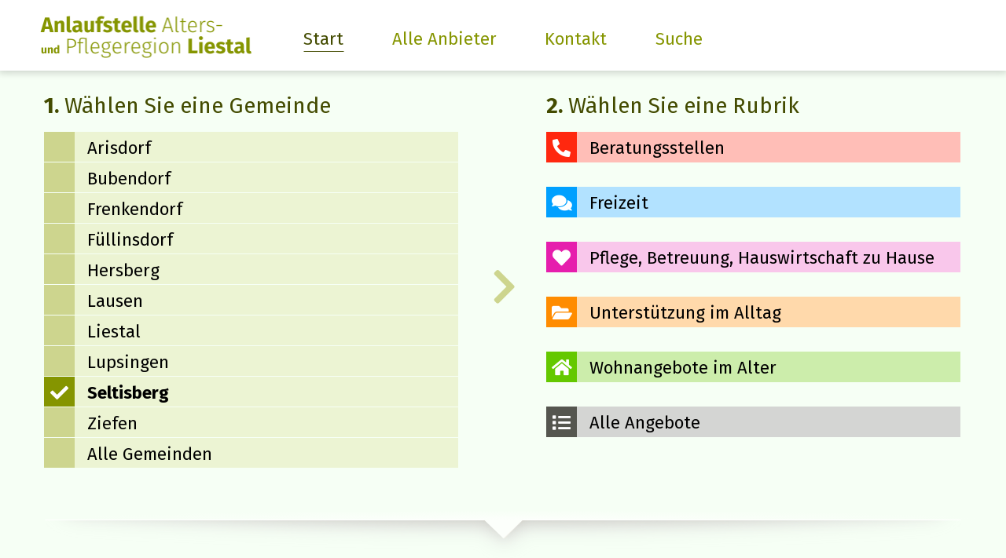

--- FILE ---
content_type: text/html; charset=UTF-8
request_url: https://www.alters-und-pflegeregion-liestal.ch/seltisberg
body_size: 3706
content:
<!doctype html>
<!--[if lt IE 7 ]>
<html class="ie ie6 no-js" lang="de"> <![endif]-->
<!--[if IE 7 ]>
<html class="ie ie7 no-js" lang="de"> <![endif]-->
<!--[if IE 8 ]>
<html class="ie ie8 no-js" lang="de"> <![endif]-->
<!--[if IE 9 ]>
<html class="ie ie9 no-js" lang="de"> <![endif]-->
<!--[if (gt IE 9)|!(IE)]><!-->
<html class="no-js" lang="de"> <!--<![endif]-->
    <head>
        <meta http-equiv="content-type" content="text/html; charset=UTF-8" />
        <meta http-equiv="X-UA-Compatible" content="IE=edge">
        <meta name="viewport" content="width=device-width, initial-scale=1, maximum-scale=1.0">
        <base href="https://www.alters-und-pflegeregion-liestal.ch/"/>
        <title>Seltisberg | Alters- und Pflegeregion Liestal</title>
        <link rel="apple-touch-icon-precomposed" sizes="57x57" href="/apple-touch-icon-57x57.png" />
        <link rel="apple-touch-icon-precomposed" sizes="114x114" href="/apple-touch-icon-114x114.png" />
        <link rel="apple-touch-icon-precomposed" sizes="72x72" href="/apple-touch-icon-72x72.png" />
        <link rel="apple-touch-icon-precomposed" sizes="144x144" href="/apple-touch-icon-144x144.png" />
        <link rel="apple-touch-icon-precomposed" sizes="120x120" href="/apple-touch-icon-120x120.png" />
        <link rel="apple-touch-icon-precomposed" sizes="152x152" href="/apple-touch-icon-152x152.png" />
        <link rel="icon" type="image/png" href="/favicon-32x32.png" sizes="32x32" />
        <link rel="icon" type="image/png" href="/favicon-16x16.png" sizes="16x16" />
        <meta name="application-name" content="Alters- und Pflegeregion Liestal"/>
        <meta name="msapplication-TileColor" content="#859500" />
        <meta name="msapplication-TileImage" content="/mstile-144x144.png" />
        <meta name="description" content="Wir helfen Ihnen bei Fragen rund ums Alter und Älter werden. Hier finden Sie Angebote und Dienstleistungen für Senioren und Ihre Angehörige.">
<link href="/assets/c384dc33/dist/fontawesome.css?v=1704283647" rel="stylesheet">
<link href="/assets/2683d743/dist/main.css?v=1704283647" rel="stylesheet">    </head>
    <body class="fixed-header-mobile">
        
    
<div class="MainNav__mobileMenu__overlay"></div>
<nav class="MainNav__mobileMenu MainNav__mobileMenu--collapsed">
    <div class="MainNav__mobileMenu__mobileHeader">
        <div class="MainNav__mobileIcon noselect">
            <div class="navicon">
                <span class="navicon__line"></span>
                <span class="navicon__line"></span>
                <span class="navicon__line"></span>
            </div>
            <span>Menü</span>
        </div>
    </div>
    <ul>
        <li><a class="selected" href="/">Start – Über uns</a></li>
        <li><a class="selected" href="/#Gemeindeauswahl" id="cityLink">Angebote suchen</a></li>
        <li><a  href="/alle-anbieter">Alle Anbieter</a></li>
        <li><a  href="/kontakt">Kontakt</a></li>
        <li><a  href="/suche">Suche</a></li>
    </ul>
</nav>
<div class="header" id="standardHeader">
    <div class="header__container">
        <div class="logo">
            <div class="logo__container">
                <a href=""><img src="/images/logo.png"></a>
            </div>
        </div>
                <nav class="MainNav">
            <ul>
                <li><a class="selected" href="/">Start</a></li>
                <li><a  href="/alle-anbieter">Alle Anbieter</a></li>
                <li><a  href="/kontakt">Kontakt</a></li>
                <li><a  href="/suche">Suche</a></li>
            </ul>
        </nav>
        <div class="MainNav__mobileIcon noselect">
            <div class="navicon">
                <span class="navicon__line"></span>
                <span class="navicon__line"></span>
                <span class="navicon__line"></span>
            </div>
            <span>Menü</span>
        </div>
    </div>
</div>

    <div class="container">
        <div class="content">
                <div class="mobileFilter">
        <div id="mobileFilter__introText--spacing"></div>
    </div>
<a class="anchor" id="cities" name="Gemeindeauswahl"></a>
<div class="filter filter--animate">
    <div class="filter__municipal">
        <h1>
            <div class="number">1.</div>
            Wählen Sie eine Gemeinde
        </h1>
        <ul>
                            <li class="">
                                        <a href="/arisdorf">Arisdorf</a>
                </li>
                            <li class="">
                                        <a href="/bubendorf">Bubendorf</a>
                </li>
                            <li class="">
                                        <a href="/frenkendorf">Frenkendorf</a>
                </li>
                            <li class="">
                                        <a href="/fuellinsdorf">Füllinsdorf</a>
                </li>
                            <li class="">
                                        <a href="/hersberg">Hersberg</a>
                </li>
                            <li class="">
                                        <a href="/lausen">Lausen</a>
                </li>
                            <li class="">
                                        <a href="/liestal">Liestal</a>
                </li>
                            <li class="">
                                        <a href="/lupsingen">Lupsingen</a>
                </li>
                            <li class="selected">
                                            <div class="filter__icon">
                            
<div class="icon icon--accent">
    <i class="fas fa-check"></i>
</div>
                        </div>
                                        <a href="/seltisberg">Seltisberg</a>
                </li>
                            <li class="">
                                        <a href="/ziefen">Ziefen</a>
                </li>
                        <li class="">
                <a href="/alle-gemeinden">Alle Gemeinden</a>
            </li>
        </ul>
    </div>
    <div class="filter__arrow">
        <i class="filter__arrow-icon fas fa-chevron-right"></i>
    </div>
    <div class="filter__category ">
        <a name="Rubrikauswahl" class="anchor" id="categories"></a>
        <h1>
            <div class="number">2.</div>
            Wählen Sie eine Rubrik
        </h1>
        <ul>
                            <li class="red ">
                    <div class="filter__icon">
                        
<div class="icon icon--red">
    <i class="fas fa-phone-alt"></i>
</div>
                    </div>
                    <a href="/seltisberg/beratungsstellen">Beratungsstellen</a>
                                    </li>
                            <li class="blue ">
                    <div class="filter__icon">
                        
<div class="icon icon--blue">
    <i class="fas fa-comments"></i>
</div>
                    </div>
                    <a href="/seltisberg/freizeit">Freizeit</a>
                                    </li>
                            <li class="purple ">
                    <div class="filter__icon">
                        
<div class="icon icon--purple">
    <i class="fas fa-heart"></i>
</div>
                    </div>
                    <a href="/seltisberg?category=pflege-betreuung-Hauswirtschaft-zu-hause">Pflege, Betreuung, Hauswirtschaft zu Hause</a>
                                    </li>
                            <li class="orange ">
                    <div class="filter__icon">
                        
<div class="icon icon--orange">
    <i class="fas fa-folder-open"></i>
</div>
                    </div>
                    <a href="/seltisberg/unterstuetzung-im-alltag">Unterstützung im Alltag</a>
                                    </li>
                            <li class="green ">
                    <div class="filter__icon">
                        
<div class="icon icon--green">
    <i class="fas fa-home"></i>
</div>
                    </div>
                    <a href="/seltisberg/wohnangebote-im-alter">Wohnangebote im Alter</a>
                                    </li>
                        <li class="">
                <div class="filter__icon">
                    
<div class="icon icon--dark">
    <i class="fas fa-list"></i>
</div>
                </div>
                <a href="/seltisberg/alle-rubriken">Alle Angebote</a>
        </ul>
    </div>
</div>
<div class="selection selection--noborder" id="scrollSelection">
    </div>
<div class="filteroverlay">
            <div class="filteroverlay__mobileHeader d-md-none">
            <div class="mobileFilter" id="mobileFilter__menue">
                <div class="selection selection--noborder">
                    <div class="selection__wrapper">
                        <h1>Ihre Wahl:</h1>
                        <h1 class="light inline">Gemeinde Seltisberg > </h1> <a href="https://www.alters-und-pflegeregion-liestal.ch/seltisberg#Gemeindeauswahl">Anpassen</a><br/>
                                            </div>
                </div>
                <div class="arrow"></div>
            </div>
        </div>
        <div class="filteroverlay--bottom">
        <div class="selection selection--noborder">
                    </div>
        <a href="/pdf?mode=1&link=https%3A%2F%2Fwww.alters-und-pflegeregion-liestal.ch%2Fseltisberg&currentCityId=10"><i class="selection__printbutton fas fa-print"></i></a>
        <div class="filteroverlay--button">
            <div class="editfilterbutton">
                <div class="editfilterbutton__icon">
                    <i class="fas fa-bars"></i>
                </div>
                <div class="editfilterbutton__label">
                    Wahl bearbeiten
                </div>
            </div>
        </div>
        <div class="arrow"></div>
    </div>
</div>
<div class="arrow"></div>
<div class="result">
    <a name="Liste" id="list" class="anchor"></a>
    <div class="text__intro">
    <div class="infobox">
    <div class="infobox__text">
        <h3 class="cityinfo-title">Abklärung vor Heimeintritt (BBS)</h3>
        <p style="margin-bottom: 2em;"><a href="/pdfs/Flyer_Bedarfsabklaerung.pdf" target="_blank">Flyer herunterladen</a> (PDF)</p>

        
<h3 class="cityinfo-title">Auskunft</h3>

            <div class="cityinfo">
            <p class="cityinfo__title">Arisdorf</p>
            <div class="cityinfo__text">
                061 816 90 40<br />
<a href="&#109;&#97;&#105;&#108;&#116;&#111;&#58;&#103;&#101;&#109;&#101;&#105;&#110;&#100;&#101;&#118;&#101;&#114;&#119;&#97;&#108;&#116;&#117;&#110;&#103;&#64;&#97;&#114;&#105;&#115;&#100;&#111;&#114;&#102;&#46;&#99;&#104;" rel="nofollow">&#103;&#101;&#109;&#101;&#105;&#110;&#100;&#101;&#118;&#101;&#114;&#119;&#97;&#108;&#116;&#117;&#110;&#103;&#64;&#97;&#114;&#105;&#115;&#100;&#111;&#114;&#102;&#46;&#99;&#104;</a>            </div>
        </div>
                <div class="cityinfo">
            <p class="cityinfo__title">Bubendorf</p>
            <div class="cityinfo__text">
                061 935 90 90<br />
<a href="&#109;&#97;&#105;&#108;&#116;&#111;&#58;&#103;&#101;&#109;&#101;&#105;&#110;&#100;&#101;&#64;&#98;&#117;&#98;&#101;&#110;&#100;&#111;&#114;&#102;&#46;&#115;&#119;&#105;&#115;&#115;" rel="nofollow">&#103;&#101;&#109;&#101;&#105;&#110;&#100;&#101;&#64;&#98;&#117;&#98;&#101;&#110;&#100;&#111;&#114;&#102;&#46;&#115;&#119;&#105;&#115;&#115;</a>            </div>
        </div>
                <div class="cityinfo">
            <p class="cityinfo__title">Frenkendorf</p>
            <div class="cityinfo__text">
                061 906 10 43<br />
<a href="&#109;&#97;&#105;&#108;&#116;&#111;&#58;&#103;&#101;&#109;&#101;&#105;&#110;&#100;&#101;&#118;&#101;&#114;&#119;&#97;&#108;&#116;&#117;&#110;&#103;&#64;&#102;&#114;&#101;&#110;&#107;&#101;&#110;&#100;&#111;&#114;&#102;&#46;&#99;&#104;" rel="nofollow">gemeindeverwaltung@frenkendorf.ch</a>            </div>
        </div>
                <div class="cityinfo">
            <p class="cityinfo__title">Füllinsdorf</p>
            <div class="cityinfo__text">
                061 906 98 11<br />
<a href="&#109;&#97;&#105;&#108;&#116;&#111;&#58;&#105;&#110;&#102;&#111;&#64;&#102;&#117;&#101;&#108;&#108;&#105;&#110;&#115;&#100;&#111;&#114;&#102;&#46;&#99;&#104;" rel="nofollow">info@fuellinsdorf.ch</a>            </div>
        </div>
                <div class="cityinfo">
            <p class="cityinfo__title">Hersberg</p>
            <div class="cityinfo__text">
                061 816 90 40<br />
<a href="&#109;&#97;&#105;&#108;&#116;&#111;&#58;&#103;&#101;&#109;&#101;&#105;&#110;&#100;&#101;&#118;&#101;&#114;&#119;&#97;&#108;&#116;&#117;&#110;&#103;&#64;&#97;&#114;&#105;&#115;&#100;&#111;&#114;&#102;&#46;&#99;&#104;" rel="nofollow">&#103;&#101;&#109;&#101;&#105;&#110;&#100;&#101;&#118;&#101;&#114;&#119;&#97;&#108;&#116;&#117;&#110;&#103;&#64;&#97;&#114;&#105;&#115;&#100;&#111;&#114;&#102;&#46;&#99;&#104;</a>            </div>
        </div>
                <div class="cityinfo">
            <p class="cityinfo__title">Lausen</p>
            <div class="cityinfo__text">
                061 926 92 60<br />
<a href="&#109;&#97;&#105;&#108;&#116;&#111;&#58;&#105;&#110;&#102;&#111;&#64;&#108;&#97;&#117;&#115;&#101;&#110;&#46;&#99;&#104;" rel="nofollow">&#105;&#110;&#102;&#111;&#64;&#108;&#97;&#117;&#115;&#101;&#110;&#46;&#99;&#104;</a>            </div>
        </div>
                <div class="cityinfo">
            <p class="cityinfo__title">Liestal</p>
            <div class="cityinfo__text">
                061 927 53 68<br />
<a href="&#109;&#97;&#105;&#108;&#116;&#111;&#58;&#97;&#108;&#116;&#101;&#114;&#64;&#108;&#105;&#101;&#115;&#116;&#97;&#108;&#46;&#99;&#104;" rel="nofollow">&#97;&#108;&#116;&#101;&#114;&#64;&#108;&#105;&#101;&#115;&#116;&#97;&#108;&#46;&#99;&#104;</a>            </div>
        </div>
                <div class="cityinfo">
            <p class="cityinfo__title">Lupsingen</p>
            <div class="cityinfo__text">
                061 915 90 50<br />
<a href="&#109;&#97;&#105;&#108;&#116;&#111;&#58;&#103;&#101;&#109;&#101;&#105;&#110;&#100;&#101;&#64;&#108;&#117;&#112;&#115;&#105;&#110;&#103;&#101;&#110;&#46;&#99;&#104;" rel="nofollow">&#103;&#101;&#109;&#101;&#105;&#110;&#100;&#101;&#64;&#108;&#117;&#112;&#115;&#105;&#110;&#103;&#101;&#110;&#46;&#99;&#104;</a>            </div>
        </div>
                <div class="cityinfo">
            <p class="cityinfo__title">Seltisberg</p>
            <div class="cityinfo__text">
                061 911 99 11<br />
<a href="&#109;&#97;&#105;&#108;&#116;&#111;&#58;&#103;&#101;&#109;&#101;&#105;&#110;&#100;&#101;&#64;&#115;&#101;&#108;&#116;&#105;&#115;&#98;&#101;&#114;&#103;&#46;&#99;&#104;" rel="nofollow">&#103;&#101;&#109;&#101;&#105;&#110;&#100;&#101;&#64;&#115;&#101;&#108;&#116;&#105;&#115;&#98;&#101;&#114;&#103;&#46;&#99;&#104;</a>            </div>
        </div>
                <div class="cityinfo">
            <p class="cityinfo__title">Ziefen</p>
            <div class="cityinfo__text">
                061 935 95 95<br />
<a href="&#109;&#97;&#105;&#108;&#116;&#111;&#58;&#115;&#101;&#107;&#114;&#101;&#116;&#97;&#114;&#105;&#97;&#116;&#64;&#122;&#105;&#101;&#102;&#101;&#110;&#46;&#99;&#104;" rel="nofollow">&#115;&#101;&#107;&#114;&#101;&#116;&#97;&#114;&#105;&#97;&#116;&#64;&#122;&#105;&#101;&#102;&#101;&#110;&#46;&#99;&#104;</a>            </div>
        </div>
    
    <div class="cityinfo">
        <h3 class="cityinfo__title cityinfo__title--contact">oder benutzen Sie das</h3>
        <a href="https://www.alters-und-pflegeregion-liestal.ch/kontakt">Kontaktformular</a>
    </div>
    </div>
</div>
    <div class="text">
        <h2>
    Anlaufstelle Alters- und Pflegeregion Liestal
</h2>
<h1>Herzlich Willkommen auf unserer Website</h1>
<div class="block">
    <p><strong>Über uns</strong></p>
    <p>Per 1.1.2018 wurde im Kanton Baselland das revidierte Altersbetreuungs- und Pflegegesetz in Kraft gesetzt. Das Gesetz sieht vor, dass sich die Gemeinden in Versorgungsregionen organisieren und dabei u.a. eine Informations- und Beratungsstelle (IBS) für Fragen im Bereich Alter und Pflege organisieren. Im Auftrag der obigen Gemeinden in der Region Liestal wurde der Bereich Information mittels dieser Webseite umgesetzt und Sie haben hier die Möglichkeit, sich über die Angebote in diesem Bereich zu informieren. Die Nutzung dieser Dienstleistung ist kostenlos und erfordert keine Mitgliedschaft oder Registration.</p>
    <p>Die Anlaufstelle vermittelt Informationen zu regionalen und kantonalen Angeboten und Dienstleistungen für alle Seniorinnen und Senioren. Die EinwohnerInnen und ihre Angehörigen werden bei der Suche nach geeigneten Anbietern für Hilfe rund um das Thema Alter, Älterwerden und Pflege unterstützt. Die Angebote und Dienstleistungen werden von der Informationsstelle nicht bewertet.</p>
</div>
<br>
<div class="block">
    <p><strong>So finden Sie das passende Angebot</strong></p>
    <p><strong>Schritt 1: Eine Gemeinde wählen</strong></p>
    <p>Wählen Sie im obigen Filter die gewünschte Gemeinde aus. Wenn Sie die Angebote für alle Gemeinden sehen wollen, können Sie das Feld «alle Gemeinden» anwählen.</p>
    <p><strong>Schritt 2: Eine Rubrik wählen</strong></p>
    <p>Wählen Sie eine Rubrik aus. Danach erscheint das Angebot für die in Schritt 1 gewählte Gemeinde und die gewählte Rubrik. Mit dem Filter «alle Angebote» sehen Sie das gesamte Angebot für die ausgewählte Gemeinde.</p>
</div>
<div class="block">
    <p>Wir freuen uns über Ihren Besuch und hoffen, Sie mit unserer Webseite unterstützen zu können. Bei Fragen stehen wir Ihnen gerne auch telefonisch oder per E-Mail zur Verfügung.</p>
</div>
<div class="block">
    <p>Ihre Anlaufstelle Alters- und Pflegeregion Liestal (APRL)</p>
</div>
    </div>
</div>
</div>
<span class="d-md-none"></span>
        </div>
    </div>

    <div class="container">
    <div class="footer">
        <div class="footer__items">
            <div class="footer__item">
                <a class="footer__link" href="/impressum">
                    Impressum
                </a>
            </div>
        </div>
    </div>
</div>
    <script src="/assets/110458b1/jquery.js?v=1704283647"></script>
<script src="/assets/c384dc33/dist/main.js?v=1704283647"></script>
<script>mobilemenu.init();
mobilefilter.init();
anchorFilter.init();</script>    </body>
</html>


--- FILE ---
content_type: text/css
request_url: https://www.alters-und-pflegeregion-liestal.ch/assets/2683d743/dist/main.css?v=1704283647
body_size: 10756
content:
@import url(https://fonts.googleapis.com/css?family=Fira+Sans:400,700,300,500);/*!
 * Bootstrap Reboot v4.5.0 (https://getbootstrap.com/)
 * Copyright 2011-2020 The Bootstrap Authors
 * Copyright 2011-2020 Twitter, Inc.
 * Licensed under MIT (https://github.com/twbs/bootstrap/blob/master/LICENSE)
 * Forked from Normalize.css, licensed MIT (https://github.com/necolas/normalize.css/blob/master/LICENSE.md)
 */*,:after,:before{-webkit-box-sizing:border-box;box-sizing:border-box}html{font-family:sans-serif;line-height:1.15;-webkit-text-size-adjust:100%;-webkit-tap-highlight-color:rgba(0,0,0,0)}article,aside,figcaption,figure,footer,header,hgroup,main,nav,section{display:block}body{margin:0;font-family:-apple-system,BlinkMacSystemFont,Segoe UI,Roboto,Helvetica Neue,Arial,Noto Sans,sans-serif,Apple Color Emoji,Segoe UI Emoji,Segoe UI Symbol,Noto Color Emoji;font-size:1rem;font-weight:400;line-height:1.5;color:#212529;text-align:left;background-color:#fff}[tabindex="-1"]:focus:not(:focus-visible){outline:0!important}hr{-webkit-box-sizing:content-box;box-sizing:content-box;height:0;overflow:visible}h1,h2,h3,h4,h5,h6{margin-top:0;margin-bottom:.5rem}p{margin-top:0;margin-bottom:1rem}abbr[data-original-title],abbr[title]{text-decoration:underline;-webkit-text-decoration:underline dotted;text-decoration:underline dotted;cursor:help;border-bottom:0;-webkit-text-decoration-skip-ink:none;text-decoration-skip-ink:none}address{font-style:normal;line-height:inherit}address,dl,ol,ul{margin-bottom:1rem}dl,ol,ul{margin-top:0}ol ol,ol ul,ul ol,ul ul{margin-bottom:0}dt{font-weight:700}dd{margin-bottom:.5rem;margin-left:0}blockquote{margin:0 0 1rem}b,strong{font-weight:bolder}small{font-size:80%}sub,sup{position:relative;font-size:75%;line-height:0;vertical-align:baseline}sub{bottom:-.25em}sup{top:-.5em}a{color:#007bff;text-decoration:none;background-color:transparent}a:hover{color:#0056b3;text-decoration:underline}a:not([href]),a:not([href]):hover{color:inherit;text-decoration:none}code,kbd,pre,samp{font-family:SFMono-Regular,Menlo,Monaco,Consolas,Liberation Mono,Courier New,monospace;font-size:1em}pre{margin-top:0;margin-bottom:1rem;overflow:auto;-ms-overflow-style:scrollbar}figure{margin:0 0 1rem}img{border-style:none}img,svg{vertical-align:middle}svg{overflow:hidden}table{border-collapse:collapse}caption{padding-top:.75rem;padding-bottom:.75rem;color:#6c757d;text-align:left;caption-side:bottom}th{text-align:inherit}label{display:inline-block;margin-bottom:.5rem}button{border-radius:0}button:focus{outline:1px dotted;outline:5px auto -webkit-focus-ring-color}button,input,optgroup,select,textarea{margin:0;font-family:inherit;font-size:inherit;line-height:inherit}button,input{overflow:visible}button,select{text-transform:none}[role=button]{cursor:pointer}select{word-wrap:normal}[type=button],[type=reset],[type=submit],button{-webkit-appearance:button}[type=button]:not(:disabled),[type=reset]:not(:disabled),[type=submit]:not(:disabled),button:not(:disabled){cursor:pointer}[type=button]::-moz-focus-inner,[type=reset]::-moz-focus-inner,[type=submit]::-moz-focus-inner,button::-moz-focus-inner{padding:0;border-style:none}input[type=checkbox],input[type=radio]{-webkit-box-sizing:border-box;box-sizing:border-box;padding:0}textarea{overflow:auto;resize:vertical}fieldset{min-width:0;padding:0;margin:0;border:0}legend{display:block;width:100%;max-width:100%;padding:0;margin-bottom:.5rem;font-size:1.5rem;line-height:inherit;color:inherit;white-space:normal}progress{vertical-align:baseline}[type=number]::-webkit-inner-spin-button,[type=number]::-webkit-outer-spin-button{height:auto}[type=search]{outline-offset:-2px;-webkit-appearance:none}[type=search]::-webkit-search-decoration{-webkit-appearance:none}::-webkit-file-upload-button{font:inherit;-webkit-appearance:button}output{display:inline-block}summary{display:list-item;cursor:pointer}template{display:none}[hidden]{display:none!important}.form-control{display:block;width:100%;height:calc(1.5em + .75rem + 2px);padding:.375rem .75rem;font-size:1rem;font-weight:400;line-height:1.5;color:#495057;background-color:#fff;background-clip:padding-box;border:1px solid #ced4da;border-radius:.25rem;-webkit-transition:border-color .15s ease-in-out,-webkit-box-shadow .15s ease-in-out;transition:border-color .15s ease-in-out,-webkit-box-shadow .15s ease-in-out;transition:border-color .15s ease-in-out,box-shadow .15s ease-in-out;transition:border-color .15s ease-in-out,box-shadow .15s ease-in-out,-webkit-box-shadow .15s ease-in-out}@media (prefers-reduced-motion:reduce){.form-control{-webkit-transition:none;transition:none}}.form-control::-ms-expand{background-color:transparent;border:0}.form-control:-moz-focusring{color:transparent;text-shadow:0 0 0 #495057}.form-control:focus{color:#495057;background-color:#fff;border-color:#80bdff;outline:0;-webkit-box-shadow:0 0 0 .2rem rgba(0,123,255,.25);box-shadow:0 0 0 .2rem rgba(0,123,255,.25)}.form-control::-webkit-input-placeholder{color:#6c757d;opacity:1}.form-control::-moz-placeholder{color:#6c757d;opacity:1}.form-control:-ms-input-placeholder{color:#6c757d;opacity:1}.form-control::-ms-input-placeholder{color:#6c757d;opacity:1}.form-control::placeholder{color:#6c757d;opacity:1}.form-control:disabled,.form-control[readonly]{background-color:#e9ecef;opacity:1}input[type=date].form-control,input[type=datetime-local].form-control,input[type=month].form-control,input[type=time].form-control{-webkit-appearance:none;-moz-appearance:none;appearance:none}select.form-control:focus::-ms-value{color:#495057;background-color:#fff}.form-control-file,.form-control-range{display:block;width:100%}.col-form-label{padding-top:calc(.375rem + 1px);padding-bottom:calc(.375rem + 1px);margin-bottom:0;font-size:inherit;line-height:1.5}.col-form-label-lg{padding-top:calc(.5rem + 1px);padding-bottom:calc(.5rem + 1px);font-size:1.25rem;line-height:1.5}.col-form-label-sm{padding-top:calc(.25rem + 1px);padding-bottom:calc(.25rem + 1px);font-size:.875rem;line-height:1.5}.form-control-plaintext{display:block;width:100%;padding:.375rem 0;margin-bottom:0;font-size:1rem;line-height:1.5;color:#212529;background-color:transparent;border:solid transparent;border-width:1px 0}.form-control-plaintext.form-control-lg,.form-control-plaintext.form-control-sm{padding-right:0;padding-left:0}.form-control-sm{height:calc(1.5em + .5rem + 2px);padding:.25rem .5rem;font-size:.875rem;line-height:1.5;border-radius:.2rem}.form-control-lg{height:calc(1.5em + 1rem + 2px);padding:.5rem 1rem;font-size:1.25rem;line-height:1.5;border-radius:.3rem}select.form-control[multiple],select.form-control[size],textarea.form-control{height:auto}.form-group{margin-bottom:1rem}.form-text{display:block;margin-top:.25rem}.form-row{display:-webkit-box;display:-webkit-flex;display:-ms-flexbox;display:flex;-webkit-flex-wrap:wrap;-ms-flex-wrap:wrap;flex-wrap:wrap;margin-right:-5px;margin-left:-5px}.form-row>.col,.form-row>[class*=col-]{padding-right:5px;padding-left:5px}.form-check{position:relative;display:block;padding-left:1.25rem}.form-check-input{position:absolute;margin-top:.3rem;margin-left:-1.25rem}.form-check-input:disabled~.form-check-label,.form-check-input[disabled]~.form-check-label{color:#6c757d}.form-check-label{margin-bottom:0}.form-check-inline{display:-webkit-inline-box;display:-webkit-inline-flex;display:-ms-inline-flexbox;display:inline-flex;-webkit-box-align:center;-webkit-align-items:center;-ms-flex-align:center;align-items:center;padding-left:0;margin-right:.75rem}.form-check-inline .form-check-input{position:static;margin-top:0;margin-right:.3125rem;margin-left:0}.valid-feedback{display:none;width:100%;margin-top:.25rem;font-size:80%;color:#28a745}.valid-tooltip{position:absolute;top:100%;z-index:5;display:none;max-width:100%;padding:.25rem .5rem;margin-top:.1rem;font-size:.875rem;line-height:1.5;color:#fff;background-color:rgba(40,167,69,.9);border-radius:.25rem}.is-valid~.valid-feedback,.is-valid~.valid-tooltip,.was-validated :valid~.valid-feedback,.was-validated :valid~.valid-tooltip{display:block}.form-control.is-valid,.was-validated .form-control:valid{border-color:#28a745;padding-right:calc(1.5em + .75rem);background-image:url("data:image/svg+xml;charset=utf-8,%3Csvg xmlns='http://www.w3.org/2000/svg' width='8' height='8'%3E%3Cpath fill='%2328a745' d='M2.3 6.73L.6 4.53c-.4-1.04.46-1.4 1.1-.8l1.1 1.4 3.4-3.8c.6-.63 1.6-.27 1.2.7l-4 4.6c-.43.5-.8.4-1.1.1z'/%3E%3C/svg%3E");background-repeat:no-repeat;background-position:right calc(.375em + .1875rem) center;background-size:calc(.75em + .375rem) calc(.75em + .375rem)}.form-control.is-valid:focus,.was-validated .form-control:valid:focus{border-color:#28a745;-webkit-box-shadow:0 0 0 .2rem rgba(40,167,69,.25);box-shadow:0 0 0 .2rem rgba(40,167,69,.25)}.was-validated textarea.form-control:valid,textarea.form-control.is-valid{padding-right:calc(1.5em + .75rem);background-position:top calc(.375em + .1875rem) right calc(.375em + .1875rem)}.custom-select.is-valid,.was-validated .custom-select:valid{border-color:#28a745;padding-right:calc(.75em + 2.3125rem);background:url("data:image/svg+xml;charset=utf-8,%3Csvg xmlns='http://www.w3.org/2000/svg' width='4' height='5'%3E%3Cpath fill='%23343a40' d='M2 0L0 2h4zm0 5L0 3h4z'/%3E%3C/svg%3E") no-repeat right .75rem center/8px 10px,url("data:image/svg+xml;charset=utf-8,%3Csvg xmlns='http://www.w3.org/2000/svg' width='8' height='8'%3E%3Cpath fill='%2328a745' d='M2.3 6.73L.6 4.53c-.4-1.04.46-1.4 1.1-.8l1.1 1.4 3.4-3.8c.6-.63 1.6-.27 1.2.7l-4 4.6c-.43.5-.8.4-1.1.1z'/%3E%3C/svg%3E") #fff no-repeat center right 1.75rem/calc(.75em + .375rem) calc(.75em + .375rem)}.custom-select.is-valid:focus,.was-validated .custom-select:valid:focus{border-color:#28a745;-webkit-box-shadow:0 0 0 .2rem rgba(40,167,69,.25);box-shadow:0 0 0 .2rem rgba(40,167,69,.25)}.form-check-input.is-valid~.form-check-label,.was-validated .form-check-input:valid~.form-check-label{color:#28a745}.form-check-input.is-valid~.valid-feedback,.form-check-input.is-valid~.valid-tooltip,.was-validated .form-check-input:valid~.valid-feedback,.was-validated .form-check-input:valid~.valid-tooltip{display:block}.custom-control-input.is-valid~.custom-control-label,.was-validated .custom-control-input:valid~.custom-control-label{color:#28a745}.custom-control-input.is-valid~.custom-control-label:before,.was-validated .custom-control-input:valid~.custom-control-label:before{border-color:#28a745}.custom-control-input.is-valid:checked~.custom-control-label:before,.was-validated .custom-control-input:valid:checked~.custom-control-label:before{border-color:#34ce57;background-color:#34ce57}.custom-control-input.is-valid:focus~.custom-control-label:before,.was-validated .custom-control-input:valid:focus~.custom-control-label:before{-webkit-box-shadow:0 0 0 .2rem rgba(40,167,69,.25);box-shadow:0 0 0 .2rem rgba(40,167,69,.25)}.custom-control-input.is-valid:focus:not(:checked)~.custom-control-label:before,.custom-file-input.is-valid~.custom-file-label,.was-validated .custom-control-input:valid:focus:not(:checked)~.custom-control-label:before,.was-validated .custom-file-input:valid~.custom-file-label{border-color:#28a745}.custom-file-input.is-valid:focus~.custom-file-label,.was-validated .custom-file-input:valid:focus~.custom-file-label{border-color:#28a745;-webkit-box-shadow:0 0 0 .2rem rgba(40,167,69,.25);box-shadow:0 0 0 .2rem rgba(40,167,69,.25)}.invalid-feedback{display:none;width:100%;margin-top:.25rem;font-size:80%;color:#dc3545}.invalid-tooltip{position:absolute;top:100%;z-index:5;display:none;max-width:100%;padding:.25rem .5rem;margin-top:.1rem;font-size:.875rem;line-height:1.5;color:#fff;background-color:rgba(220,53,69,.9);border-radius:.25rem}.is-invalid~.invalid-feedback,.is-invalid~.invalid-tooltip,.was-validated :invalid~.invalid-feedback,.was-validated :invalid~.invalid-tooltip{display:block}.form-control.is-invalid,.was-validated .form-control:invalid{border-color:#dc3545;padding-right:calc(1.5em + .75rem);background-image:url("data:image/svg+xml;charset=utf-8,%3Csvg xmlns='http://www.w3.org/2000/svg' width='12' height='12' fill='none' stroke='%23dc3545'%3E%3Ccircle cx='6' cy='6' r='4.5'/%3E%3Cpath stroke-linejoin='round' d='M5.8 3.6h.4L6 6.5z'/%3E%3Ccircle cx='6' cy='8.2' r='.6' fill='%23dc3545' stroke='none'/%3E%3C/svg%3E");background-repeat:no-repeat;background-position:right calc(.375em + .1875rem) center;background-size:calc(.75em + .375rem) calc(.75em + .375rem)}.form-control.is-invalid:focus,.was-validated .form-control:invalid:focus{border-color:#dc3545;-webkit-box-shadow:0 0 0 .2rem rgba(220,53,69,.25);box-shadow:0 0 0 .2rem rgba(220,53,69,.25)}.was-validated textarea.form-control:invalid,textarea.form-control.is-invalid{padding-right:calc(1.5em + .75rem);background-position:top calc(.375em + .1875rem) right calc(.375em + .1875rem)}.custom-select.is-invalid,.was-validated .custom-select:invalid{border-color:#dc3545;padding-right:calc(.75em + 2.3125rem);background:url("data:image/svg+xml;charset=utf-8,%3Csvg xmlns='http://www.w3.org/2000/svg' width='4' height='5'%3E%3Cpath fill='%23343a40' d='M2 0L0 2h4zm0 5L0 3h4z'/%3E%3C/svg%3E") no-repeat right .75rem center/8px 10px,url("data:image/svg+xml;charset=utf-8,%3Csvg xmlns='http://www.w3.org/2000/svg' width='12' height='12' fill='none' stroke='%23dc3545'%3E%3Ccircle cx='6' cy='6' r='4.5'/%3E%3Cpath stroke-linejoin='round' d='M5.8 3.6h.4L6 6.5z'/%3E%3Ccircle cx='6' cy='8.2' r='.6' fill='%23dc3545' stroke='none'/%3E%3C/svg%3E") #fff no-repeat center right 1.75rem/calc(.75em + .375rem) calc(.75em + .375rem)}.custom-select.is-invalid:focus,.was-validated .custom-select:invalid:focus{border-color:#dc3545;-webkit-box-shadow:0 0 0 .2rem rgba(220,53,69,.25);box-shadow:0 0 0 .2rem rgba(220,53,69,.25)}.form-check-input.is-invalid~.form-check-label,.was-validated .form-check-input:invalid~.form-check-label{color:#dc3545}.form-check-input.is-invalid~.invalid-feedback,.form-check-input.is-invalid~.invalid-tooltip,.was-validated .form-check-input:invalid~.invalid-feedback,.was-validated .form-check-input:invalid~.invalid-tooltip{display:block}.custom-control-input.is-invalid~.custom-control-label,.was-validated .custom-control-input:invalid~.custom-control-label{color:#dc3545}.custom-control-input.is-invalid~.custom-control-label:before,.was-validated .custom-control-input:invalid~.custom-control-label:before{border-color:#dc3545}.custom-control-input.is-invalid:checked~.custom-control-label:before,.was-validated .custom-control-input:invalid:checked~.custom-control-label:before{border-color:#e4606d;background-color:#e4606d}.custom-control-input.is-invalid:focus~.custom-control-label:before,.was-validated .custom-control-input:invalid:focus~.custom-control-label:before{-webkit-box-shadow:0 0 0 .2rem rgba(220,53,69,.25);box-shadow:0 0 0 .2rem rgba(220,53,69,.25)}.custom-control-input.is-invalid:focus:not(:checked)~.custom-control-label:before,.custom-file-input.is-invalid~.custom-file-label,.was-validated .custom-control-input:invalid:focus:not(:checked)~.custom-control-label:before,.was-validated .custom-file-input:invalid~.custom-file-label{border-color:#dc3545}.custom-file-input.is-invalid:focus~.custom-file-label,.was-validated .custom-file-input:invalid:focus~.custom-file-label{border-color:#dc3545;-webkit-box-shadow:0 0 0 .2rem rgba(220,53,69,.25);box-shadow:0 0 0 .2rem rgba(220,53,69,.25)}.form-inline{display:-webkit-box;display:-webkit-flex;display:-ms-flexbox;display:flex;-webkit-box-orient:horizontal;-webkit-box-direction:normal;-webkit-flex-flow:row wrap;-ms-flex-flow:row wrap;flex-flow:row wrap;-webkit-box-align:center;-webkit-align-items:center;-ms-flex-align:center;align-items:center}.form-inline .form-check{width:100%}@media (min-width:544px){.form-inline label{-ms-flex-align:center;-webkit-box-pack:center;-webkit-justify-content:center;-ms-flex-pack:center;justify-content:center}.form-inline .form-group,.form-inline label{display:-webkit-box;display:-webkit-flex;display:-ms-flexbox;display:flex;-webkit-box-align:center;-webkit-align-items:center;align-items:center;margin-bottom:0}.form-inline .form-group{-webkit-box-flex:0;-webkit-flex:0 0 auto;-ms-flex:0 0 auto;flex:0 0 auto;-webkit-box-orient:horizontal;-webkit-box-direction:normal;-webkit-flex-flow:row wrap;-ms-flex-flow:row wrap;flex-flow:row wrap;-ms-flex-align:center}.form-inline .form-control{display:inline-block;width:auto;vertical-align:middle}.form-inline .form-control-plaintext{display:inline-block}.form-inline .custom-select,.form-inline .input-group{width:auto}.form-inline .form-check{display:-webkit-box;display:-webkit-flex;display:-ms-flexbox;display:flex;-webkit-box-align:center;-webkit-align-items:center;-ms-flex-align:center;align-items:center;-webkit-box-pack:center;-webkit-justify-content:center;-ms-flex-pack:center;justify-content:center;width:auto;padding-left:0}.form-inline .form-check-input{position:relative;-webkit-flex-shrink:0;-ms-flex-negative:0;flex-shrink:0;margin-top:0;margin-right:.25rem;margin-left:0}.form-inline .custom-control{-webkit-box-align:center;-webkit-align-items:center;-ms-flex-align:center;align-items:center;-webkit-box-pack:center;-webkit-justify-content:center;-ms-flex-pack:center;justify-content:center}.form-inline .custom-control-label{margin-bottom:0}}.clearfix:after{display:block;clear:both;content:""}.d-none{display:none!important}.d-inline{display:inline!important}.d-inline-block{display:inline-block!important}.d-block{display:block!important}.d-table{display:table!important}.d-table-row{display:table-row!important}.d-table-cell{display:table-cell!important}.d-flex{display:-webkit-box!important;display:-webkit-flex!important;display:-ms-flexbox!important;display:flex!important}.d-inline-flex{display:-webkit-inline-box!important;display:-webkit-inline-flex!important;display:-ms-inline-flexbox!important;display:inline-flex!important}@media (min-width:544px){.d-sm-none{display:none!important}.d-sm-inline{display:inline!important}.d-sm-inline-block{display:inline-block!important}.d-sm-block{display:block!important}.d-sm-table{display:table!important}.d-sm-table-row{display:table-row!important}.d-sm-table-cell{display:table-cell!important}.d-sm-flex{display:-webkit-box!important;display:-webkit-flex!important;display:-ms-flexbox!important;display:flex!important}.d-sm-inline-flex{display:-webkit-inline-box!important;display:-webkit-inline-flex!important;display:-ms-inline-flexbox!important;display:inline-flex!important}}@media (min-width:768px){.d-md-none{display:none!important}.d-md-inline{display:inline!important}.d-md-inline-block{display:inline-block!important}.d-md-block{display:block!important}.d-md-table{display:table!important}.d-md-table-row{display:table-row!important}.d-md-table-cell{display:table-cell!important}.d-md-flex{display:-webkit-box!important;display:-webkit-flex!important;display:-ms-flexbox!important;display:flex!important}.d-md-inline-flex{display:-webkit-inline-box!important;display:-webkit-inline-flex!important;display:-ms-inline-flexbox!important;display:inline-flex!important}}@media (min-width:992px){.d-lg-none{display:none!important}.d-lg-inline{display:inline!important}.d-lg-inline-block{display:inline-block!important}.d-lg-block{display:block!important}.d-lg-table{display:table!important}.d-lg-table-row{display:table-row!important}.d-lg-table-cell{display:table-cell!important}.d-lg-flex{display:-webkit-box!important;display:-webkit-flex!important;display:-ms-flexbox!important;display:flex!important}.d-lg-inline-flex{display:-webkit-inline-box!important;display:-webkit-inline-flex!important;display:-ms-inline-flexbox!important;display:inline-flex!important}}@media (min-width:1270px){.d-xl-none{display:none!important}.d-xl-inline{display:inline!important}.d-xl-inline-block{display:inline-block!important}.d-xl-block{display:block!important}.d-xl-table{display:table!important}.d-xl-table-row{display:table-row!important}.d-xl-table-cell{display:table-cell!important}.d-xl-flex{display:-webkit-box!important;display:-webkit-flex!important;display:-ms-flexbox!important;display:flex!important}.d-xl-inline-flex{display:-webkit-inline-box!important;display:-webkit-inline-flex!important;display:-ms-inline-flexbox!important;display:inline-flex!important}}@media print{.d-print-none{display:none!important}.d-print-inline{display:inline!important}.d-print-inline-block{display:inline-block!important}.d-print-block{display:block!important}.d-print-table{display:table!important}.d-print-table-row{display:table-row!important}.d-print-table-cell{display:table-cell!important}.d-print-flex{display:-webkit-box!important;display:-webkit-flex!important;display:-ms-flexbox!important;display:flex!important}.d-print-inline-flex{display:-webkit-inline-box!important;display:-webkit-inline-flex!important;display:-ms-inline-flexbox!important;display:inline-flex!important}}body,html{background-color:#f6fff5;color:#434b00;font-family:Fira Sans,sans-serif;font-size:17px;-webkit-font-smoothing:antialiased}body.fixed-header,body.fixed-header-mobile{padding-top:90px}@media (min-width:768px){body.fixed-header-mobile{padding-top:0}}img.responsive{max-width:100%}.display-1,h1{font-size:28px;line-height:39px;font-weight:400;margin:0;color:#434b00}.display-1 .number,h1 .number{font-weight:700;display:inline}.display-2,h2{margin:0;font-size:28px;line-height:39px;font-weight:700;color:#434b00}.display-3,h3,p{margin:0}p{color:#434b00;font-weight:400}p.list{padding-left:10px;text-indent:-10px}a,a:active,a:hover,a:link,a:visited{color:#859500;text-decoration:none;font-size:17px;font-weight:400;outline:0}a.letter,a:active.letter,a:hover.letter,a:link.letter,a:visited.letter{font-size:20px;line-height:26px;font-weight:400}.noselect{-webkit-touch-callout:none;-webkit-user-select:none;-moz-user-select:none;-ms-user-select:none;user-select:none}.MainNav{display:none;padding-top:33px;width:35%}@media (min-width:768px){.MainNav{display:none;width:40%}}@media (min-width:992px){.MainNav{display:inline-block;width:40%}}.MainNav ul{display:inline-block;list-style:none;margin:0;padding:0;text-align:justify;width:100%}.MainNav ul li{display:inline-block}.MainNav ul li,.MainNav ul li a{color:#859500;font-size:22px;position:relative}.MainNav ul li a{display:block;font-weight:400;text-decoration:none}.MainNav ul li a.selected{color:#434b00}.MainNav ul li a.selected,.MainNav ul li a:hover{padding-bottom:0}.MainNav ul li a:after{border-bottom-style:solid;border-bottom-width:1px;bottom:0;color:#859500;content:"";left:0;padding-bottom:0;position:absolute;-webkit-transition:width .25s ease;transition:width .25s ease;vertical-align:middle;width:0}.csstransforms .MainNav ul li a:after{left:50%;-webkit-transform:translateX(-50%);-ms-transform:translateX(-50%);transform:translateX(-50%)}.MainNav ul li a.selected:after,.MainNav ul li a:hover:after{width:100%}.MainNav ul li a.selected:after{border-bottom-color:#434b00}.MainNav ul:after{content:"";display:inline-block;width:100%}.MainNav__mobileIcon{color:#434b00;cursor:pointer;display:none;font-size:18px;font-weight:lighter;line-height:34px;outline:0;padding-top:28px}@media (min-width:544px){.MainNav__mobileIcon{font-size:25px}}@media (max-width:991.98px){.MainNav__mobileIcon{display:block}}.MainNav__mobileIcon i{color:#434b00;font-size:44px;line-height:25px;margin-right:15px}.MainNav__mobileIcon>div,.MainNav__mobileIcon>span{display:inline-block;vertical-align:middle}.navicon{cursor:pointer;display:inline-block;height:30px;margin-left:-6px;margin-right:3px;margin-top:-3px;position:relative;-webkit-transform:rotate(0deg);-ms-transform:rotate(0deg);transform:rotate(0deg);-webkit-transition:.5s ease-in-out;transition:.5s ease-in-out;width:38px}@media (min-width:544px){.navicon{margin-right:8px}}.navicon__line{display:block;height:6px;left:0;opacity:1;position:absolute;-webkit-transition:.25s ease-in-out;transition:.25s ease-in-out;width:38px}.navicon--active .navicon__line,.navicon__line{background-color:#434b00}.navicon__line:first-of-type{top:0}.navicon--active .navicon__line:first-of-type{top:12px;-webkit-transform:rotate(45deg);-ms-transform:rotate(45deg);transform:rotate(45deg)}.navicon__line:nth-of-type(2){top:12px}.navicon--active .navicon__line:nth-of-type(2){left:-30px;opacity:0}.navicon__line:nth-of-type(3){top:24px}.navicon--active .navicon__line:nth-of-type(3){top:12px;-webkit-transform:rotate(-45deg);-ms-transform:rotate(-45deg);transform:rotate(-45deg)}.MainNav__mobileMenu{background-color:#fdfaf6;display:block;height:auto;left:0;overflow:hidden;padding-bottom:10px;position:fixed;top:0;-webkit-transition:height .25s ease;transition:height .25s ease;width:100%;z-index:99999}@media (min-width:544px){.MainNav__mobileMenu{padding-bottom:17px}}@media (min-width:992px){.MainNav__mobileMenu{display:none}}.MainNav__mobileMenu--collapsed{height:0}.MainNav__mobileMenu__mobileHeader{padding-right:19px;text-align:right;width:100%}@media (min-width:544px){.MainNav__mobileMenu__mobileHeader{padding-right:0;text-align:center}}.MainNav__mobileMenu ul{margin-bottom:0;padding:13px 19px 0;text-align:left}.MainNav__mobileMenu ul li{background-color:#ecf4d3;height:38px;list-style:none;margin-bottom:6px;padding-left:14px}@media (min-width:544px){.MainNav__mobileMenu ul li{height:85px;height:77px;margin-bottom:2px;padding-left:27px}}.MainNav__mobileMenu ul li a:link{font-size:18px;line-height:41px}@media (min-width:544px){.MainNav__mobileMenu ul li a:link{font-size:36px;line-height:87px}}.MainNav__mobileMenu ul li a,.MainNav__mobileMenu ul li a:active,.MainNav__mobileMenu ul li a:hover,.MainNav__mobileMenu ul li a:link,.MainNav__mobileMenu ul li a:visited{color:#000;display:block}.MainNav__mobileMenu__overlay{background:rgba(0,0,0,.5);display:block;height:0;left:0;opacity:0;position:fixed;top:0;-webkit-transition:opacity .25s ease;transition:opacity .25s ease;width:100%;z-index:88888}.MainNav__mobileMenu__overlay--active{display:block;height:100%;opacity:1}@media (min-width:768px){.MainNav__mobileMenu__overlay--active{display:none}}.header{background-color:#fff;-webkit-box-shadow:0 0 10px 2px rgba(0,0,0,.2);box-shadow:0 0 10px 2px rgba(0,0,0,.2);height:90px;margin:0;padding:0 19px 0 0;position:relative;text-align:right;width:100%;z-index:100}@media (min-width:544px){.header{padding-right:0;text-align:center}}.fixed-header-mobile .header,.fixed-header .header{left:0;position:fixed;right:0;top:0;z-index:150}@media (min-width:768px){.fixed-header-mobile .header{left:unset;position:relative;right:unset;top:unset}}.header__container{display:inline-block;max-width:1270px;width:100%}a.header__phone{color:#434b00;display:none;float:right;font-size:22px;line-height:26px;position:absolute;right:19px;top:35px}@media (min-width:544px){a.header__phone{display:block}}@media (min-width:768px){a.header__phone{right:41px}}@media (min-width:992px){a.header__phone{right:55px}}.logo{top:29px;float:left}.logo img{width:120px}@media (min-width:768px){.logo img{width:160px;left:20px}}@media (min-width:992px){.logo img{width:185px}}@media (min-width:768px){.logo{display:inline-block;left:41px;top:24px}}@media (min-width:992px){.logo{display:inline-block;left:51px;top:21px}}.container{margin-left:auto;margin-right:auto}@media (min-width:1270px){.container{max-width:1270px}}.content{position:relative}.content.contact{background-image:none}.editfilterbutton{background-color:#cdd58e;display:inline-block;padding:5px 10px 4px 49px;position:relative;cursor:pointer}.editfilterbutton__icon{background-color:#859500;color:#fff;font-size:26px;height:39px;left:0;position:absolute;top:0;width:39px}.editfilterbutton__icon i{left:50%;position:absolute;top:50%;-webkit-transform:translate(-50%,-50%);-ms-transform:translate(-50%,-50%);transform:translate(-50%,-50%)}.editfilterbutton__label{font-size:20px}label{width:100%;vertical-align:top;text-align:right;padding-right:14px;color:#434b00}@media (max-width:543.98px){label{text-align:left;line-height:18px}}@media (min-width:544px){label{width:19%}}@media (min-width:1270px){label{width:14.5%}}label:before{content:"";width:10px}.form-control{width:80%;display:inline-block}@media (min-width:1270px){.form-control{width:84%}}.form-group{font-size:17px;line-height:26px;font-weight:400;margin-bottom:18px}.help-block{color:red;font-weight:400;margin-left:0}@media (min-width:544px){.help-block{margin-left:20%}}@media (min-width:1270px){.help-block{margin-left:15%}}button[type=submit]{margin-left:0}@media (min-width:544px){button[type=submit]{margin-left:20%}}@media (min-width:1270px){button[type=submit]{margin-left:15.3%}}.text button[type=submit]:focus{outline:none}.text button[type=submit]{line-height:20px;padding:5px 16px;border:1px solid #c9c9c9;border-radius:3px;font-size:14px;font-family:helvetica,sans-serif;text-decoration:none;display:inline-block;text-shadow:0 0 0 rgba(0,0,0,.3);color:#333;background-color:#fefefe;background-image:-webkit-gradient(linear,left top,left bottom,from(#fefefe),to(#e7e7e7));background-image:linear-gradient(180deg,#fefefe,#e7e7e7);filter:progid:DXImageTransform.Microsoft.gradient(GradientType=0,startColorstr=#FEFEFE,endColorstr=#E7E7E7)}.text button[type=submit]:hover{border:1px solid #cbcbcb;background-color:#f0f0f0;background-image:-webkit-gradient(linear,left top,left bottom,from(#f0f0f0),to(#dbdbdb));background-image:linear-gradient(180deg,#f0f0f0,#dbdbdb);filter:progid:DXImageTransform.Microsoft.gradient(GradientType=0,startColorstr=#F0F0F0,endColorstr=#DBDBDB)}.text input[type=text],.text select,.text textarea{height:30px;-webkit-box-shadow:inset 0 4px 8px -6px #bbb;box-shadow:inset 0 4px 8px -6px #bbb}@media (max-width:543.98px){.text input[type=text],.text select,.text textarea{width:100%}}input[type=checkbox]{margin-right:10px;margin-top:6px;vertical-align:top}.text textarea{height:auto}.text select{-webkit-appearance:none;-moz-appearance:none;appearance:none;background-image:url(/images/partials/dropdown.png);background-repeat:no-repeat;-webkit-box-shadow:inset 0 4px 8px -6px #bbb;box-shadow:inset 0 4px 8px -6px #bbb;padding-left:35px;padding-top:3px}.text .field-contactformmodel-citys,.text .field-contactformmodel-topics{display:inline-block;width:50%;vertical-align:top}.text .field-contactformmodel-citys label,.text .field-contactformmodel-topics label{width:auto;display:block;text-align:left;text-indent:-30px;padding-left:30px;line-height:30px}.text .field-contactformmodel-citys label input,.text .field-contactformmodel-topics label input{height:auto}.text .field-contactformmodel-citys{padding-left:0;width:100%}@media (min-width:544px){.text .field-contactformmodel-citys{padding-left:20%}}@media (min-width:768px){.text .field-contactformmodel-citys{width:53%}}@media (min-width:992px){.text .field-contactformmodel-citys{width:54%}}@media (min-width:1270px){.text .field-contactformmodel-citys{padding-left:15%;width:47%}}.text .field-contactformmodel-topics{width:100%;padding-left:0}@media (min-width:544px){.text .field-contactformmodel-topics{padding-left:20%}}@media (min-width:768px){.text .field-contactformmodel-topics{padding:0;width:46%}}@media (min-width:992px){.text .field-contactformmodel-topics{width:45%;padding-left:0}}@media (min-width:1270px){.text .field-contactformmodel-topics{width:51%}}.text .form--checkboxarray{display:block}#contactformmodel-salutation{width:139px}.filter{display:inline-block;font-weight:400;overflow:hidden;position:relative}@media (min-width:1270px){.filter{display:block}}.filter.filter--all-offers{background-color:#f6fff5;background:transparent;background:radial-gradient(ellipse at bottom,#fcfffb,transparent 20%);background-position:50%;background-size:340%;display:block;min-height:41px}.filter--small{height:0!important}.filter__municipal{display:block;float:left;padding-left:20px;padding-right:20px;padding-top:48px;width:100%}@media (min-width:768px){.filter__municipal{padding-left:38px;padding-right:38px}}@media (min-width:992px){.filter__municipal{padding-left:51px;padding-right:51px;padding-top:25px}}@media (min-width:1270px){.filter__municipal{padding-left:51px;padding-right:0;width:578px}}.filter__municipal h1{font-size:18px;line-height:1.5;margin-bottom:10px}@media (min-width:544px){.filter__municipal h1{font-size:28px;line-height:39px;margin-bottom:14px}}.filter__municipal ul{margin:0;padding:0}.filter__municipal ul li{background-color:#ecf4d3;font-size:22px;height:38px;line-height:39px;list-style:none;margin:0 0 1px;overflow:hidden;padding:0;position:relative}.filter__municipal ul li a:active,.filter__municipal ul li a:hover,.filter__municipal ul li a:link,.filter__municipal ul li a:visited{color:#000;display:block;font-size:18px;height:100%;line-height:41px;padding-left:55px;text-decoration:none;width:100%}@media (min-width:544px){.filter__municipal ul li a:active,.filter__municipal ul li a:hover,.filter__municipal ul li a:link,.filter__municipal ul li a:visited{font-size:22px;line-height:41px}}.filter__municipal ul li a:hover{background-color:#e2ebae}.filter__municipal ul li:before{background-color:#cdd58e;color:#fff;content:"\A0";display:inline-block;font-family:FontAwesome;height:38px;left:0;margin-bottom:1px;position:absolute;text-align:center;top:0;width:39px}.filter__municipal ul li.selected:before{background-color:#859500;font-size:26px}.filter__municipal ul li.selected a{font-weight:700}.filter__arrow{float:left;font-size:50px;left:50%;margin-left:-10px;margin-top:31px;position:relative;-webkit-transform:rotate(90deg) translateX(-50%);-ms-transform:rotate(90deg) translateX(-50%);transform:rotate(90deg) translateX(-50%)}@media (min-width:544px){.filter__arrow{margin-left:0}}@media (min-width:1270px){.filter__arrow{left:0;margin-left:43px;margin-top:240px;-webkit-transform:none;-ms-transform:none;transform:none;max-width:31px}}.filter__arrow-icon{color:#cdd58e}.filter__category{display:block;float:left;padding-left:20px;padding-right:20px;padding-top:25px;width:100%}@media (min-width:768px){.filter__category{padding-left:38px;padding-right:38px}}@media (min-width:992px){.filter__category{padding-left:51px;padding-right:51px}}@media (min-width:1270px){.filter__category{padding-left:38px;padding-right:0;width:565px}}.filter__category.empty{position:relative}.filter__category.empty:after{background-color:rgba(246,255,245,.5);content:" ";display:block;height:100%;left:0;position:absolute;right:0;top:0;z-index:10}.filter__category h1{font-size:18px;line-height:1.5;margin-bottom:10px}@media (min-width:544px){.filter__category h1{font-size:28px;line-height:39px;margin-bottom:14px}}.filter__category ul{margin:0;padding:0}.filter__category ul li{background-color:#d4d5d3;font-size:22px;height:39px;line-height:39px;list-style:none;margin:0 0 6px;overflow:hidden;padding:0;position:relative}@media (min-width:544px){.filter__category ul li{margin-bottom:31px}}.filter__category ul li:last-child{margin-bottom:0}.filter__category ul li a:active,.filter__category ul li a:hover,.filter__category ul li a:link,.filter__category ul li a:visited{color:#000;display:block;font-size:18px;height:100%;line-height:41px;padding-left:55px;text-decoration:none;width:100%}@media (min-width:544px){.filter__category ul li a:active,.filter__category ul li a:hover,.filter__category ul li a:link,.filter__category ul li a:visited{font-size:22px;line-height:41px}}.filter__category ul li a:hover{background-color:#c4c4c2}.filter__category ul li.selected a{font-weight:700}.filter__category ul li.red{background-color:#ffbeb7}.filter__category ul li.red a:hover{background-color:#ffa99f}.filter__category ul li.blue{background-color:#b2e2ff}.filter__category ul li.blue a:hover{background-color:#99d9ff}.filter__category ul li.purple{background-color:#f9c7eb}.filter__category ul li.purple a:hover{background-color:#f6b0e2}.filter__category ul li.orange{background-color:#ffd9ab}.filter__category ul li.orange a:hover{background-color:#ffcd91}.filter__category ul li.green{background-color:#ccedab}.filter__category ul li.green a:hover{background-color:#bce791}.filter__category ul li.selected:after{content:"";display:inline-block;height:38px;margin-bottom:1px;position:absolute;right:0;top:0;width:39px}.filter:after{clear:both}.filter__listcontainer{margin:12px 20px 5px}@media (min-width:544px){.filter__listcontainer{margin-bottom:0;margin-top:24px}}@media (min-width:768px){.filter__listcontainer{margin-left:51px;margin-right:54px;margin-top:39px}}.filter__listcontainer h1{font-size:20px;line-height:1.5}@media (min-width:544px){.filter__listcontainer h1{font-size:28px;line-height:39px}}.filter .filter__letterlist{display:inline-block;font-size:20px;font-weight:400;line-height:26px;margin-bottom:0;margin-top:12px;text-align:justify;width:100%}@media (min-width:544px){.filter .filter__letterlist{margin-bottom:12px;margin-top:17px}}@media (min-width:768px){.filter .filter__letterlist{margin-bottom:25px}}.filter .filter__letterlist .lettergroup{display:inline-block;line-height:20px;text-align:justify;width:100%}@media (min-width:544px){.filter .filter__letterlist .lettergroup{line-height:26px}}@media (min-width:1270px){.filter .filter__letterlist .lettergroup{margin-right:29px;width:47%}}.filter .filter__letterlist .lettergroup:after{content:"";display:inline-block;width:100%}@media (min-width:1270px){.filter .filter__letterlist .lettergroup.lettergroup__first span:last-child{padding-right:25px}}.filter__icon{left:0;position:absolute;top:0;z-index:1}.filter__icon--right{left:unset;right:0}.result{z-index:0;position:relative;padding-top:1px;padding-bottom:52px;min-height:500px}.result:after{display:block;clear:both;content:""}.result .priorityButton{padding-left:13px;margin-left:51px;font-size:22px}.result.list{padding-top:150px;background-image:none}@media (min-width:544px){.result.list{padding-top:245px}}@media (min-width:1270px){.result.list{padding-top:200px}}.selection{background:transparent;background:radial-gradient(ellipse at bottom,#fcfffb,transparent 20%);background-color:#f6fff5;background-position:50%;background-size:340%;margin-left:0;margin-top:24px;min-height:41px;padding-bottom:15px;padding-left:38px;padding-right:38px;position:relative}@media (min-width:1270px){.selection{margin-left:54px;padding-left:0;padding-right:0}}.selection h1{color:#434b00;overflow:hidden;text-overflow:ellipsis;white-space:nowrap;width:100%}#scrollSelection h1{display:none}@media (min-width:544px){#scrollSelection h1{display:block}}.mobileFilter .selection{font-size:18px;margin-top:0;min-height:0;padding-bottom:0;padding-left:20px;padding-right:20px}@media (min-width:544px){.mobileFilter .selection{font-size:28px}}.mobileFilter .selection__wrapper{height:auto;overflow:hidden;padding-bottom:20px;padding-top:20px}.mobileFilter .selection h1{font-size:18px;font-weight:700;line-height:1.5}@media (min-width:544px){.mobileFilter .selection h1{font-size:28px;line-height:39px}}.mobileFilter .selection h1.light{font-size:18px;font-weight:400;line-height:1.5}@media (min-width:544px){.mobileFilter .selection h1.light{font-size:28px;line-height:39px}}.mobileFilter .selection h1.inline{display:inline}.mobileFilter .selection a,.mobileFilter .selection a:link{font-size:18px;font-weight:700;line-height:1.5}@media (min-width:544px){.mobileFilter .selection a,.mobileFilter .selection a:link{font-size:28px;line-height:39px}}.mobileFilter .selection .arrow{top:140px}@media (min-width:544px){.mobileFilter .selection .arrow{top:119px}}.selection__printbutton{bottom:10px;color:#859500;cursor:pointer;display:block;float:right;font-size:24px;line-height:39px;position:absolute;right:10px;right:54px}.no-js .selection__printbutton{display:none}@media print{.selection__printbutton{display:none}}.arrow{background-image:url(/images/partials/bottom-result-arrow-with-shadow.png);background-position:50% -1px;background-repeat:no-repeat;border-top:1px solid #fff;height:55px;margin:0 auto;max-width:1165px;pointer-events:none;-webkit-transform:translateX(-50%);-ms-transform:translateX(-50%);transform:translateX(-50%);width:100%;z-index:50}.arrow,.arrow:after{left:50%;position:absolute}.arrow:after{border-color:#fcfffb transparent transparent;border-style:solid;border-width:24px 25px 0;content:"";height:0;top:-1px;-webkit-transform:translate(-50%);-ms-transform:translate(-50%);transform:translate(-50%);width:0}.filteroverlay .arrow,.listoverlay .arrow{position:fixed}.text{padding-top:43px;width:100%;min-height:500px;padding-left:20px;padding-right:20px}@media (min-width:768px){.text{padding-top:63px;padding-left:51px;padding-right:51px}}@media (min-width:992px){.text{padding-left:60px;padding-right:0;width:60%}}@media (min-width:1270px){.text{padding-left:92px;padding-right:0;width:57.09%}}.contact .text{padding-top:0;width:100%;padding-left:20px;padding-right:20px}@media (min-width:768px){.contact .text{padding-left:92px;padding-right:52px}}@media (min-width:992px){.contact .text{width:84%;padding-right:0}}@media (min-width:1270px){.contact .text{width:64.3%}}.text .text__left-container{width:100%}@media (min-width:768px){.text .text__left-container{width:80%}}@media (min-width:992px){.text .text__left-container{width:80%}}@media (min-width:1270px){.text .text__left-container{width:100%}}@media (min-width:768px){.text .text__left-container__header{width:66%}}@media (min-width:992px){.text .text__left-container__header{width:80%}}@media (min-width:1270px){.text .text__left-container__header{width:100%}}.text h2{font-size:18px;line-height:1.5;font-weight:700;margin-bottom:18px}@media (min-width:544px){.text h2{font-size:28px;line-height:39px;margin-bottom:38px}}.contact .text h2{margin-bottom:0}.text h1{font-size:18px;line-height:1.5;font-weight:400;margin-bottom:22px}@media (min-width:544px){.text h1{font-size:28px;line-height:39px}}.text p{margin-bottom:6px}@media (min-width:544px){.text p{margin-bottom:13px}}.text .block{padding-bottom:13px}.text h2.imprint{margin-top:-11px;margin-bottom:34px}.text__intro{display:none}@media (min-width:768px){.text__intro{display:block}}.content.imprint .infobox__imprint{display:none}@media (min-width:992px){.content.imprint .infobox__imprint{display:block}}.content.imprint .text{width:100%;padding-left:20px;padding-right:20px}@media (min-width:768px){.content.imprint .text{padding-left:51px;padding-right:51px}}@media (min-width:992px){.content.imprint .text{padding-left:60px;padding-right:0;width:60%}}@media (min-width:1270px){.content.imprint .text{padding-left:92px;padding-right:0;width:57.09%}}.infobox{float:right;margin-right:55px;margin-top:64px;background-color:#fff;width:29.29%;border-bottom:1px solid #859500;display:none}@media (min-width:992px){.infobox{display:block}}.mobileFilter .infobox{display:inline-block;float:none;width:100%;height:auto;position:relative;right:0;top:0}.infobox.infobox__imprint{width:25%}.infobox.infobox__contact__top{height:auto;padding-bottom:24px;top:0;position:relative;margin-left:20px;margin-right:20px;margin-bottom:24px;width:auto;right:0}@media (min-width:768px){.infobox.infobox__contact__top{margin-left:0;margin-right:0;margin-bottom:0;position:absolute;right:55px;background-color:#fff;width:29.29%}}.infobox.infobox__contact__bottom{height:auto;padding-bottom:24px;top:0;position:relative;margin-left:0;margin-right:0;margin-bottom:100px;width:100%;right:0;display:block}@media (min-width:544px){.infobox.infobox__contact__bottom{width:99.5%;margin-right:20px}}@media (min-width:992px){.infobox.infobox__contact__bottom{display:none}}.infobox img{max-width:100%;height:auto;background-color:#ccc}.infobox--no-image-mobile img{display:none}@media (min-width:768px){.infobox--no-image-mobile img{display:block}}.infobox__text{padding-top:20px;padding-left:20px}@media (min-width:544px){.infobox__text{padding-left:25px}}@media (min-width:992px){.infobox__text{padding-top:20px;padding-left:25px}}@media (min-width:1270px){.infobox__text{padding-top:34px;padding-left:38px}}.infobox__text .phone{font-size:18px;line-height:1.5;color:#859500;font-weight:400}@media (min-width:544px){.infobox__text .phone{font-size:28px;line-height:39px}}@media (min-width:1270px){.infobox__text .phone{font-size:28px}}.mobileFilter .infobox__text .phone{display:inline-block}.infobox__text .contact{margin-bottom:15px}@media (min-width:544px){.infobox__text .contact{margin-bottom:28px}}.infobox__text .contact h1{padding-top:16px;font-size:18px;line-height:1.5}@media (min-width:544px){.infobox__text .contact h1{font-size:28px;line-height:39px}}.infobox__text .contact a:active,.infobox__text .contact a:hover,.infobox__text .contact a:link,.infobox__text .contact a:visited{line-height:1.5;font-size:18px;font-weight:400;color:#859500;text-decoration:none}@media (min-width:544px){.infobox__text .contact a:active,.infobox__text .contact a:hover,.infobox__text .contact a:link,.infobox__text .contact a:visited{line-height:30px;font-size:28px}}.mobileFilter .infobox__text .contact p,.mobileFilter .infobox__text h1{display:inline-block}.infobox h2{margin-bottom:0;font-size:18px;line-height:1.5}@media (min-width:544px){.infobox h2{font-size:28px;line-height:39px}}.infobox h1{margin-bottom:-1px;font-size:18px;line-height:1.5}@media (min-width:544px){.infobox h1{font-size:28px;line-height:39px}}@media (min-width:1270px){.infobox h1{font-size:28px}}.infobox p{font-size:17px;line-height:1.5}@media (min-width:544px){.infobox p{font-size:1rem;line-height:1.5}}.infobox__imprintlink{position:absolute;right:20px;bottom:-60px}@media (min-width:544px){.infobox__imprintlink{right:16px}}@media (min-width:768px){.infobox__imprintlink{right:52px}}@media (min-width:992px){.infobox__imprintlink{bottom:19px;right:55px}}.infobox__imprintlink a,.infobox__imprintlink a:active,.infobox__imprintlink a:hover,.infobox__imprintlink a:link,.infobox__imprintlink a:visited{color:#859500;text-decoration:none;font-size:17px;font-weight:400}.infobox__imprint{max-height:247px;height:auto}.filterResults{width:100%;position:relative;font-size:22px;line-height:39px;padding-right:0}@media (min-width:768px){.filterResults{padding-right:38px}}@media (min-width:992px){.filterResults{padding-right:95px}}.filterResults.letterList{padding-right:20px}@media (min-width:544px){.filterResults.letterList{padding-right:20px}}@media (min-width:768px){.filterResults.letterList{padding-right:51px}}.filterResults.letterList .infoblock{border-bottom-color:#859500;margin-left:20px;margin-top:26px;padding-right:51px;margin-right:0}@media (min-width:544px){.filterResults.letterList .infoblock{margin-left:60px}}@media (min-width:768px){.filterResults.letterList .infoblock{margin-left:90px}}@media (min-width:992px){.filterResults.letterList .infoblock{margin-left:142px;padding-right:0}}.filterResults.letterList .infoblock .infoblock__icon{display:inline-block;font-weight:400;position:absolute;left:0;top:0;font-size:19px;line-height:39px;background-color:#cdd58e;padding-top:0;width:39px;text-align:center;color:#fff}.js .filterResults.letterList .infoblock .infoblock__icon{cursor:pointer}.filterResults.letterList .infoblock:before{font-weight:400;position:absolute;left:0;top:0;font-size:19px;line-height:38px;content:"";display:inline-block;background-color:#ecf4d3;width:39px;height:100%;margin-bottom:1px;text-align:center;color:#fff}.filterResults.letterList .infoblock .infoblock__left{margin-left:52px;padding-right:10px}.filterResults.letterList .infoblock .infoblock__right{margin-left:52px}@media (min-width:768px){.filterResults.letterList .infoblock .infoblock__right{margin-left:52px}}@media (min-width:992px){.filterResults.letterList .infoblock .infoblock__right{margin-left:21px}}.filterResults .red~.infoblock{border-bottom-color:#ff280f}.filterResults .blue~.infoblock{border-bottom-color:#00a0ff}.filterResults .purple~.infoblock{border-bottom-color:#e61ead}.filterResults .orange~.infoblock{border-bottom-color:#ff8c00}.filterResults .green~.infoblock{border-bottom-color:#64c800}.filterResults .infoblock{border-bottom-width:1px;border-bottom-style:solid;margin-top:23px;margin-left:20px;margin-right:20px;background-color:#fff;position:relative;height:auto;overflow:hidden;vertical-align:top;font-size:17px;line-height:26px;font-weight:400}@media print{.filterResults .infoblock{margin-left:51px;border-bottom:none;page-break-inside:avoid}}@media (min-width:768px){.filterResults .infoblock{margin-left:77px;margin-right:0}}@media (min-width:992px){.filterResults .infoblock{margin-left:117px}}.filterResults .infoblock h1{color:#000}.filterResults .infoblock.priority{background-color:#f6fff5;border:none;margin-bottom:-10px}.filterResults .infoblock.infoblock--collapsed{height:auto;background-color:#fcfffb}.filterResults .infoblock.infoblock--collapsed .infoblock__fullcontact,.filterResults .infoblock.infoblock--collapsed .infoblock__fulldescription,.filterResults .infoblock .infoblock__icon{display:none}.red~.filterResults .infoblock{background:red}.filterResults .infoblock h1{font-weight:400;margin-bottom:10px;font-size:20px;line-height:1.5}@media (min-width:544px){.filterResults .infoblock h1{font-size:22px;line-height:39px}}.filterResults .infoblock__list{margin-left:27px;margin-top:13px;margin-bottom:25px}.filterResults .infoblock__left{display:block;float:left;margin-top:12px;margin-left:20px;width:100%;position:relative;padding-right:30px}@media (min-width:544px){.filterResults .infoblock__left{margin-top:22px}}@media (min-width:768px){.filterResults .infoblock__left{padding-right:15px;margin-left:20px}}@media (min-width:992px){.filterResults .infoblock__left{width:61%;padding-right:52px;margin-left:52px}}.filterResults .infoblock__left:after{content:"";background-image:url(/images/partials/dotted-vertical-line.png);background-repeat:repeat-y;width:2px;display:none;position:absolute;right:0;top:0;bottom:0;margin-bottom:31px}@media (min-width:992px){.filterResults .infoblock__left:after{display:block}}.filterResults .infoblock__right{display:block;vertical-align:top;margin-left:20px;margin-top:0;float:left;width:100%;margin-bottom:22px;padding-right:30px}@media (min-width:544px){.filterResults .infoblock__right{padding-right:0}}@media (min-width:768px){.filterResults .infoblock__right{margin-left:20px}}@media (min-width:992px){.filterResults .infoblock__right{margin-left:21px;margin-top:25px;width:29%}}@media (min-width:1270px){.filterResults .infoblock__right{width:29%}}@media print{.filterResults .infoblock__right{margin-top:71px}}.filterResults .infoblock__right .fa-print{font-size:24px;line-height:39px;color:#859500;float:right;right:10px;bottom:4px;position:absolute;cursor:pointer}.no-js .filterResults .infoblock__right .fa-print{display:none}@media print{.filterResults .infoblock__right .fa-print{display:none}}.filterResults .infoblock__fullcontact,.filterResults .infoblock__shortcontact{display:block}.filterResults.single .infoblock,.filterResults.single .tab1{margin-left:20px}@media (min-width:768px){.filterResults.single .infoblock,.filterResults.single .tab1{margin-left:77px}}@media (min-width:992px){.filterResults.single .infoblock,.filterResults.single .tab1{margin-left:91px}}.filterResults .tab1{margin-left:0;height:39px;font-weight:700;color:#000;font-size:20px;line-height:39px;text-overflow:ellipsis;overflow:hidden;white-space:nowrap}@media (min-width:544px){.filterResults .tab1{font-size:22px;line-height:39px}}@media (min-width:768px){.filterResults .tab1{margin-left:38px}}@media (min-width:992px){.filterResults .tab1{margin-left:51px}}.filterResults .tab1.first{margin-top:51px}.filterResults .tab1.headline{margin-bottom:0;display:block}@media (min-width:544px){.filterResults .tab1.headline{margin-bottom:64px}}.filterResults .tab2{margin-left:20px;margin-top:39px;height:39px;font-weight:700;color:#000;font-size:20px;line-height:39px;text-overflow:ellipsis;overflow:hidden;white-space:nowrap}@media (min-width:544px){.filterResults .tab2{font-size:22px;line-height:39px}}@media print{.filterResults .tab2{margin-left:51px}}@media (min-width:768px){.filterResults .tab2{margin-left:77px}}@media (min-width:992px){.filterResults .tab2{margin-left:117px}}.filterResults .tab3{margin-left:20px;margin-top:0;background-color:#cdd58e;height:39px}@media (min-width:544px){.filterResults .tab3{margin-left:20px}}@media (min-width:768px){.filterResults .tab3{margin-left:51px}}@media (min-width:992px){.filterResults .tab3{margin-left:104px}}.filterResults .tab3.first{margin-top:20px}@media (min-width:544px){.filterResults .tab3.first{margin-left:20px}}@media (min-width:768px){.filterResults .tab3.first{margin-left:51px}}@media (min-width:992px){.filterResults .tab3.first{margin-left:104px}}.filterResults .tab3 .letter{height:39px;font-weight:700;font-size:20px;line-height:39px;background-color:#859500;color:#fff;width:39px;text-align:center}@media (min-width:544px){.filterResults .tab3 .letter{font-size:28px;line-height:39px}}.filterResults .city{padding-left:13px;background-color:#cdd58e}.filterResults .category{padding-left:53px;background-color:#cdd58e;position:relative}.filterResults .category:before{background-color:#55564f;color:#fff;content:"";display:inline-block;height:39px;left:0;margin-bottom:1px;position:absolute;top:0;width:39px}.filterResults .category.red{background-color:#ffbeb7}.filterResults .category.red:after,.filterResults .category.red:before{background-color:#ff280f}.filterResults .category.blue{background-color:#b2e2ff}.filterResults .category.blue:after,.filterResults .category.blue:before{background-color:#00a0ff}.filterResults .category.purple{background-color:#f9c7eb}.filterResults .category.purple:after,.filterResults .category.purple:before{background-color:#e61ead}.filterResults .category.orange{background-color:#ffd9ab}.filterResults .category.orange:after,.filterResults .category.orange:before{background-color:#ff8c00}.filterResults .category.green{background-color:#ccedab}.filterResults .category.green:after,.filterResults .category.green:before{background-color:#64c800}.filterResults__anchor{display:block;position:absolute;visibility:hidden}.filterResults__scrollarrow{text-align:center;padding-left:26px;margin-top:32px;margin-bottom:32px}@media (min-width:544px){.filterResults__scrollarrow{padding-left:26px}}@media (min-width:768px){.filterResults__scrollarrow{padding-left:53px}}@media (min-width:992px){.filterResults__scrollarrow{padding-left:55px}}.filterResults__scrollarrow a{padding:10px 20px}@media print{.infoblock .fa-print,.infoblock .infoblock__icon{display:none}.infoblock__right{margin-top:35px}}.filteroverlay{position:fixed;top:90px;left:0;z-index:100;width:100%;opacity:0;display:none;text-align:center}.filteroverlay.filteroverlay--animate{-webkit-transition:opacity .25s ease;transition:opacity .25s ease;opacity:1;display:block}.filteroverlay .filteroverlay--button{float:right;position:absolute;right:20px;bottom:17px;opacity:0;-webkit-transition:opacity .25s ease;transition:opacity .25s ease;z-index:999}@media (min-width:768px){.filteroverlay .filteroverlay--button{right:38px}}@media (min-width:992px){.filteroverlay .filteroverlay--button{right:95px}}.filteroverlay .filteroverlay--printbutton{font-size:24px;line-height:39px;color:#859500;right:10px;bottom:4px;position:absolute;cursor:pointer;float:right;right:54px;bottom:8px}.no-js .filteroverlay .filteroverlay--printbutton{display:none}@media print{.filteroverlay .filteroverlay--printbutton{display:none}}.filteroverlay .filteroverlay--bottom{opacity:0;height:0;overflow:hidden;background-color:#f6fff5;width:100%;max-width:1270px;text-align:left;position:relative;display:inline-block}@media (max-width:767.98px){.filteroverlay .filteroverlay--bottom{display:none}}.filteroverlay .filteroverlay--bottom.filteroverlay--animate{opacity:1;height:auto}.filteroverlay .filteroverlay--bottom.filteroverlay--animate .filteroverlay--button{opacity:1}.filteroverlay .filteroverlay__mobileHeader .filteroverlay--bottom{opacity:1;height:auto}.filteroverlay .selection{width:100%}@media (min-width:768px){.filteroverlay .selection{width:69%}}@media (min-width:992px){.filteroverlay .selection{width:70%}}@media (min-width:1270px){.filteroverlay .selection{width:69%}}.filteroverlay__mobileHeader .mobileFilter{text-align:left;position:fixed;left:0;top:90px;width:100%;pointer-events:none}.filteroverlay__mobileHeader .mobileFilter .arrow{position:relative;top:0}.filteroverlay__mobileHeader .mobileFilter .selection{padding-bottom:0;padding-top:0;pointer-events:auto}.filteroverlay__mobileHeader .mobileFilter .selection__wrapper{padding-top:20px;height:auto}.listoverlay{position:fixed;top:90px;left:0;z-index:100;width:100%;text-align:center}.listoverlay .listoverlay--bottom{overflow:hidden;background-color:#f6fff5;width:100%;display:inline-block;max-width:1270px;text-align:left;position:relative}.listoverlay .listoverlay--nav-shadow{background-image:url(/images/partials/mainnav-top-shadow.png);background-repeat:no-repeat;background-position:top;height:16px;position:fixed;left:0;top:90px;width:100%}.mobileFilter{display:block}@media (min-width:768px){.mobileFilter{display:none}}.mobileFilter .roundbutton{border-radius:11px 11px;border:1px solid #c8b185;background-color:#c8b185;width:100%;text-align:center;font-size:18px;line-height:45px;color:#fff;position:relative;margin-top:28px;margin-bottom:0}@media (min-width:544px){.mobileFilter .roundbutton{font-size:36px;line-height:70px;margin-top:48px;margin-bottom:15px}}@media (min-width:768px){.mobileFilter .roundbutton{margin-bottom:48px}}.mobileFilter .roundbutton i{float:left;font-size:33px;line-height:48px;position:absolute;left:18px}@media (min-width:544px){.mobileFilter .roundbutton i{font-size:55px;line-height:70px;left:25px}}.anchor{position:absolute}.search__listoverlayfix{overflow:visible!important}.search{margin:12px 20px 0;background-color:#f6fff5;background:transparent;background:radial-gradient(ellipse at bottom,#fcfffb,transparent 20%);background-position:50%;background-size:340%}@media (min-width:544px){.search{margin-top:24px;margin-bottom:0}}@media (min-width:768px){.search{margin-top:39px;margin-left:51px;margin-right:54px}}.search h1{font-size:20px;line-height:1.5;margin-bottom:0;margin-top:-5px}@media (min-width:544px){.search h1{margin-top:0;font-size:28px;line-height:28px;margin-bottom:19px}}.search__left{padding-left:0;padding-top:0;padding-right:0;width:100%;float:left;display:block}@media (min-width:768px){.search__left{padding-left:0;padding-right:0;width:50%}}@media (min-width:992px){.search__left{padding-top:0;padding-left:0;padding-right:0}}@media (min-width:1270px){.search__left{padding-left:0;padding-right:0}}.search__right{padding-left:0;padding-right:0;padding-top:15px;width:100%;float:left;display:block}@media (min-width:544px){.search__right{padding-top:30px}}@media (min-width:768px){.search__right{padding-top:0;padding-left:28px;width:50%}}@media (min-width:992px){.search__right{padding-right:51px}}@media (min-width:1270px){.search__right{padding-right:0}}.search__textinput{font-size:22px;background-color:#fff;overflow:hidden;display:block;width:100%;-webkit-box-shadow:inset 0 0 10px 0 rgba(0,0,0,.2);box-shadow:inset 0 0 10px 0 rgba(0,0,0,.2);border:1px solid #d0be98;border-right:none;border-left:none;outline:0!important;-webkit-appearance:none;padding-left:10px;padding-right:10px}.search__icon,.search__textinput{height:39px;margin:0;line-height:39px}.search__icon{width:39px;background-color:#cdd58e;font-size:30px;color:#fff;text-align:center;padding:0;top:0}.search__icon .fa-chevron-down,.search__icon .fa-search{font-size:26px;line-height:39px}.search__icon .fa-times{line-height:39px}.search__icon--left{position:absolute;left:0}.search__icon--clickable{cursor:pointer}.search__icon--right{position:absolute;right:0;border:none!important;outline:none!important}.search__input--select .search__icon--right{pointer-events:none}.search__input{position:relative;width:100%;padding:0 39px}.search__input--select{padding-right:0;margin-top:15px}@media (min-width:544px){.search__input--select{margin-top:30px}}.search a:active,.search a:hover,.search a:link,.search a:visited{text-decoration:none;color:#000;font-weight:400}.search__listlink{padding:3px 0 3px 40px;background-color:#ecf4d3;font-size:22px;position:relative}.search__listlink span{margin-left:10px;color:#000}.search__listlink-icon{position:absolute;left:0;top:0}.search select{height:37px;margin-top:1px;-webkit-box-shadow:inset 0 0 10px 0 rgba(0,0,0,.2);box-shadow:inset 0 0 10px 0 rgba(0,0,0,.2);border:0;outline:1px solid #ccc;border-top:1px solid #d0be98;border-bottom:1px solid #d0be98;padding-left:10px;padding-right:45px;border-radius:0;-webkit-appearance:none;-moz-appearance:none;-ms-appearance:none;-o-appearance:none;appearance:none;text-indent:.01px;text-overflow:"";width:100%;cursor:pointer;font-size:22px}.search select:focus{outline:none;height:39px;margin:0}.search select:-moz-focusring{color:transparent;text-shadow:0 0 0 #000}.search select::-ms-expand{display:none}.search__controlcontainer,.search__resultstring{width:100%;position:relative}.search__resultstring{float:left;margin-top:15px;margin-bottom:10px;text-align:left;margin-left:0}@media (min-width:544px){.search__resultstring{margin-top:26px;margin-bottom:10px}}@media (min-width:768px){.search__resultstring{margin-left:40px}}.search__resultstring span{font-size:20px;line-height:22px;display:inline-block;width:90%}@media (min-width:544px){.search__resultstring span{font-size:23px;line-height:25px}}@media (min-width:1270px){.search__resultstring span{font-size:28px;line-height:42px}}.search__resultstring a{float:right}.search__resultstring .selection__printbutton{bottom:0}.search__list__infotext{width:100%;text-align:center;font-size:17px;margin-top:70px}@media (min-width:544px){.search__list__infotext{margin-top:45px}}.search__list__keywordlist{margin-left:20px;padding-left:3px;line-height:39px;padding-right:51px;margin-right:0;border-top:1px solid #cdd58e;font-size:17px;font-weight:700;color:#cdd58e}@media (min-width:544px){.search__list__keywordlist{margin-left:60px}}@media (min-width:768px){.search__list__keywordlist{margin-left:90px}}@media (min-width:992px){.search__list__keywordlist{margin-left:142px;padding-right:0}}.search__list__keywordlist a:active,.search__list__keywordlist a:hover,.search__list__keywordlist a:link,.search__list__keywordlist a:visited{font-size:17px;font-weight:700;color:#cdd58e}.search__list__searchlink{float:right;color:#cdd58e}.search__list__searchlink i{margin-right:2px;margin-top:8px;vertical-align:top}.search__list__searchlink a:active,.search__list__searchlink a:hover,.search__list__searchlink a:link,.search__list__searchlink a:visited{text-decoration:none;font-weight:400}.search__list__searchlink span{font-size:22px}.search__list__tab{margin-bottom:26px}.search__list__lastborder{border:1px solid #cdd58e;height:1px;margin-left:20px}@media (min-width:544px){.search__list__lastborder{margin-left:20px}}@media (min-width:768px){.search__list__lastborder{margin-left:51px}}@media (min-width:992px){.search__list__lastborder{margin-left:104px}}.search.mobileControls{padding-bottom:10px}@media (min-width:544px){.search.mobileControls{padding-bottom:20px}}.search.mobileControls a:active,.search.mobileControls a:hover,.search.mobileControls a:link,.search.mobileControls a:visited{color:#cdd58e;text-decoration:none;outline:0;font-size:18px;line-height:1.5;font-weight:700}@media (min-width:544px){.search.mobileControls a:active,.search.mobileControls a:hover,.search.mobileControls a:link,.search.mobileControls a:visited{font-size:28px;line-height:39px}}.search.mobileControls h1{font-size:18px;line-height:1.5;font-weight:700}@media (min-width:544px){.search.mobileControls h1{font-size:28px;line-height:39px}}.search.mobileControls h1.light{font-weight:400;font-size:18px;line-height:1.5}@media (min-width:544px){.search.mobileControls h1.light{font-size:28px;line-height:39px}}.search.mobileControls h1.inline{display:inline}.search__result{z-index:0;position:relative;padding-top:1px;padding-bottom:52px;min-height:500px;margin-top:260px}@media (min-width:544px){.search__result{margin-top:339px}}@media (min-width:768px){.search__result{margin-top:350px}}@media (min-width:1270px){.search__result{margin-top:300px}}.search__result .infoblock{border-bottom-color:#cdd58e}.search__result.list{padding-top:150px;background-image:none}@media (min-width:544px){.search__result.list{padding-top:245px}}@media (min-width:1270px){.search__result.list{padding-top:200px}}.search__result .text,.twitter-typeahead{width:100%}.tt-hint,.tt-query,.typeahead{height:39px;margin:0;font-size:22px;background-color:#fff;line-height:39px;overflow:hidden;display:block;width:100%;-webkit-box-shadow:inset 0 0 10px 0 rgba(0,0,0,.2);box-shadow:inset 0 0 10px 0 rgba(0,0,0,.2);border:1px solid #d0be98;border-right:none;border-left:none;outline:0!important;-webkit-appearance:none;padding-left:10px;padding-right:10px}.tt-hint{position:absolute;top:0;left:1px!important}.typeahead{background-color:#fff}.typeahead:focus{border:2px solid #0097cf}.tt-query{-webkit-box-shadow:inset 0 1px 1px rgba(0,0,0,.075);box-shadow:inset 0 1px 1px rgba(0,0,0,.075)}.tt-hint{color:#999}.tt-menu{width:100%;margin:12px 0;padding:8px 0;background-color:#fff;border:1px solid #ccc;border:1px solid rgba(0,0,0,.2);border-radius:8px;-webkit-box-shadow:0 5px 10px rgba(0,0,0,.2);box-shadow:0 5px 10px rgba(0,0,0,.2);z-index:9999}.tt-suggestion{padding:3px 20px;font-size:18px;line-height:24px}.tt-suggestion:hover{cursor:pointer}.tt-suggestion.tt-cursor,.tt-suggestion:hover{color:#fff;background-color:#0097cf}.tt-suggestion p{margin:0}.footer{display:block;padding:20px;text-align:right}@media (min-width:768px){.footer{padding:30px 50px}}@media (min-width:992px){.footer{padding:40px 55px}}.footer__items{display:inline-block;margin:-15px 0 0 -15px}.footer__items:after{display:block;clear:both;content:""}.footer__item{float:left;padding:15px 0 0 15px}.icon{background-color:#55564f;color:#fff;font-size:23px;height:39px;position:relative;width:39px}.icon .fas{left:50%;position:absolute;top:50%;-webkit-transform:translate(-50%,-50%);-ms-transform:translate(-50%,-50%);transform:translate(-50%,-50%)}.icon--red{background-color:#ff280f}.icon--blue{background-color:#00a0ff}.icon--purple{background-color:#e61ead}.icon--orange{background-color:#ff8c00}.icon--green{background-color:#64c800}.icon--accent{background-color:#859500}.icon--accent-light{background-color:#cdd58e}.logo{left:19px;position:absolute;top:26px}@media (min-width:768px){.logo{display:inline-block;left:40px;top:20px}}@media (min-width:992px){.logo{display:inline-block;left:20px;top:19px}}@media (min-width:1270px){.logo{display:inline-block;left:51px;top:16px}}.logo img{height:auto;width:180px}@media (min-width:768px){.logo img{width:230px}}@media (min-width:992px){.logo img{width:240px}}@media (min-width:1270px){.logo img{width:269px}}.infobox{padding:40px 20px 30px 40px}.infobox__text{padding:0}.cityinfo-title{font-size:28px;font-weight:700;margin:0 0 10px}.cityinfo{border-bottom:2px dotted #434b00;font-size:17px;padding:15px 0 7px}.cityinfo:first-child{padding-top:0}.cityinfo__title{font-size:17px;font-weight:500}.cityinfo__title--contact{color:#000}.cityinfo__text{color:#859500}


--- FILE ---
content_type: text/javascript
request_url: https://www.alters-und-pflegeregion-liestal.ch/assets/c384dc33/dist/main.js?v=1704283647
body_size: 17248
content:
function _typeof(t){return(_typeof="function"==typeof Symbol&&"symbol"==typeof Symbol.iterator?function(t){return typeof t}:function(t){return t&&"function"==typeof Symbol&&t.constructor===Symbol&&t!==Symbol.prototype?"symbol":typeof t})(t)}function _typeof(t){return(_typeof="function"==typeof Symbol&&"symbol"==typeof Symbol.iterator?function(t){return typeof t}:function(t){return t&&"function"==typeof Symbol&&t.constructor===Symbol&&t!==Symbol.prototype?"symbol":typeof t})(t)}window.Modernizr=function(i,h,o){function t(t,e,n,i){var r,s,o,a,c=h.createElement("div"),u=h.body,l=u||h.createElement("body");if(parseInt(n,10))for(;n--;)(o=h.createElement("div")).id=i?i[n]:d+(n+1),c.appendChild(o);return r=["&#173;",'<style id="s',d,'">',t,"</style>"].join(""),c.id=d,(u?c:l).innerHTML+=r,l.appendChild(c),u||(l.style.background="",l.style.overflow="hidden",a=f.style.overflow,f.style.overflow="hidden",f.appendChild(l)),s=e(c,t),u?c.parentNode.removeChild(c):(l.parentNode.removeChild(l),f.style.overflow=a),!!s}var e,r,s,a={},f=h.documentElement,d="modernizr",n=h.createElement(d),c=n.style,u=h.createElement("input"),l=":)",p={}.toString,g=" -webkit- -moz- -o- -ms- ".split(" "),m="Webkit Moz O ms",y=m.split(" "),v=m.toLowerCase().split(" "),b="http://www.w3.org/2000/svg",_={},S={},w={},x=[],$=x.slice,C=(s={select:"input",change:"input",submit:"form",reset:"form",error:"img",load:"img",abort:"img"},function(t,e){e=e||h.createElement(s[t]||"div");var n=(t="on"+t)in e;return n||(e.setAttribute||(e=h.createElement("div")),e.setAttribute&&e.removeAttribute&&(e.setAttribute(t,""),n=A(e[t],"function"),A(e[t],"undefined")||(e[t]=o),e.removeAttribute(t))),e=null,n}),k={}.hasOwnProperty;function T(t){c.cssText=t}function A(t,e){return _typeof(t)===e}function E(t,e){return!!~(""+t).indexOf(e)}function D(t,e){for(var n in t){var i=t[n];if(!E(i,"-")&&c[i]!==o)return"pfx"!=e||i}return!1}function F(t,e,n){var i=t.charAt(0).toUpperCase()+t.slice(1),r=(t+" "+y.join(i+" ")+i).split(" ");return A(e,"string")||A(e,"undefined")?D(r,e):function(t,e,n){for(var i in t){var r=e[t[i]];if(r!==o)return!1===n?t[i]:A(r,"function")?r.bind(n||e):r}return!1}(r=(t+" "+v.join(i+" ")+i).split(" "),e,n)}for(var L in r=A(k,"undefined")||A(k.call,"undefined")?function(t,e){return e in t&&A(t.constructor.prototype[e],"undefined")}:function(t,e){return k.call(t,e)},Function.prototype.bind||(Function.prototype.bind=function(r){var s=this;if("function"!=typeof s)throw new TypeError;var o=$.call(arguments,1);return function t(){if(this instanceof t){function e(){}e.prototype=s.prototype;var n=new e,i=s.apply(n,o.concat($.call(arguments)));return Object(i)===i?i:n}return s.apply(r,o.concat($.call(arguments)))}}),_.flexbox=function(){return F("flexWrap")},_.canvas=function(){var t=h.createElement("canvas");return!(!t.getContext||!t.getContext("2d"))},_.canvastext=function(){return!(!a.canvas||!A(h.createElement("canvas").getContext("2d").fillText,"function"))},_.webgl=function(){return!!i.WebGLRenderingContext},_.touch=function(){var e;return"ontouchstart"in i||i.DocumentTouch&&h instanceof DocumentTouch?e=!0:t(["@media (",g.join("touch-enabled),("),d,")","{#modernizr{top:9px;position:absolute}}"].join(""),function(t){e=9===t.offsetTop}),e},_.geolocation=function(){return"geolocation"in navigator},_.postmessage=function(){return!!i.postMessage},_.websqldatabase=function(){return!!i.openDatabase},_.indexedDB=function(){return!!F("indexedDB",i)},_.hashchange=function(){return C("hashchange",i)&&(h.documentMode===o||7<h.documentMode)},_.history=function(){return!(!i.history||!history.pushState)},_.draganddrop=function(){var t=h.createElement("div");return"draggable"in t||"ondragstart"in t&&"ondrop"in t},_.websockets=function(){return"WebSocket"in i||"MozWebSocket"in i},_.rgba=function(){return T("background-color:rgba(150,255,150,.5)"),E(c.backgroundColor,"rgba")},_.hsla=function(){return T("background-color:hsla(120,40%,100%,.5)"),E(c.backgroundColor,"rgba")||E(c.backgroundColor,"hsla")},_.multiplebgs=function(){return T("background:url(https://),url(https://),red url(https://)"),/(url\s*\(.*?){3}/.test(c.background)},_.backgroundsize=function(){return F("backgroundSize")},_.borderimage=function(){return F("borderImage")},_.borderradius=function(){return F("borderRadius")},_.boxshadow=function(){return F("boxShadow")},_.textshadow=function(){return""===h.createElement("div").style.textShadow},_.opacity=function(){return function(t,e){T(g.join(t+";")+(e||""))}("opacity:.55"),/^0.55$/.test(c.opacity)},_.cssanimations=function(){return F("animationName")},_.csscolumns=function(){return F("columnCount")},_.cssgradients=function(){var t="background-image:";return T((t+"-webkit- ".split(" ").join("gradient(linear,left top,right bottom,from(#9f9),to(white));"+t)+g.join("linear-gradient(left top,#9f9, white);"+t)).slice(0,-t.length)),E(c.backgroundImage,"gradient")},_.cssreflections=function(){return F("boxReflect")},_.csstransforms=function(){return!!F("transform")},_.csstransforms3d=function(){var n=!!F("perspective");return n&&"webkitPerspective"in f.style&&t("@media (transform-3d),(-webkit-transform-3d){#modernizr{left:9px;position:absolute;height:3px;}}",function(t,e){n=9===t.offsetLeft&&3===t.offsetHeight}),n},_.csstransitions=function(){return F("transition")},_.fontface=function(){var s;return t('@font-face {font-family:"font";src:url("https://")}',function(t,e){var n=h.getElementById("smodernizr"),i=n.sheet||n.styleSheet,r=i?i.cssRules&&i.cssRules[0]?i.cssRules[0].cssText:i.cssText||"":"";s=/src/i.test(r)&&0===r.indexOf(e.split(" ")[0])}),s},_.generatedcontent=function(){var e;return t(["#",d,"{font:0/0 a}#",d,':after{content:"',l,'";visibility:hidden;font:3px/1 a}'].join(""),function(t){e=3<=t.offsetHeight}),e},_.video=function(){var t=h.createElement("video"),e=!1;try{(e=!!t.canPlayType)&&((e=new Boolean(e)).ogg=t.canPlayType('video/ogg; codecs="theora"').replace(/^no$/,""),e.h264=t.canPlayType('video/mp4; codecs="avc1.42E01E"').replace(/^no$/,""),e.webm=t.canPlayType('video/webm; codecs="vp8, vorbis"').replace(/^no$/,""))}catch(t){}return e},_.audio=function(){var t=h.createElement("audio"),e=!1;try{(e=!!t.canPlayType)&&((e=new Boolean(e)).ogg=t.canPlayType('audio/ogg; codecs="vorbis"').replace(/^no$/,""),e.mp3=t.canPlayType("audio/mpeg;").replace(/^no$/,""),e.wav=t.canPlayType('audio/wav; codecs="1"').replace(/^no$/,""),e.m4a=(t.canPlayType("audio/x-m4a;")||t.canPlayType("audio/aac;")).replace(/^no$/,""))}catch(t){}return e},_.localstorage=function(){try{return localStorage.setItem(d,d),localStorage.removeItem(d),!0}catch(t){return!1}},_.sessionstorage=function(){try{return sessionStorage.setItem(d,d),sessionStorage.removeItem(d),!0}catch(t){return!1}},_.webworkers=function(){return!!i.Worker},_.applicationcache=function(){return!!i.applicationCache},_.svg=function(){return!!h.createElementNS&&!!h.createElementNS(b,"svg").createSVGRect},_.inlinesvg=function(){var t=h.createElement("div");return t.innerHTML="<svg/>",(t.firstChild&&t.firstChild.namespaceURI)==b},_.smil=function(){return!!h.createElementNS&&/SVGAnimate/.test(p.call(h.createElementNS(b,"animate")))},_.svgclippaths=function(){return!!h.createElementNS&&/SVGClipPath/.test(p.call(h.createElementNS(b,"clipPath")))},_)r(_,L)&&(e=L.toLowerCase(),a[e]=_[L](),x.push((a[e]?"":"no-")+e));return a.input||(a.input=function(t){for(var e=0,n=t.length;e<n;e++)w[t[e]]=!!(t[e]in u);return w.list&&(w.list=!(!h.createElement("datalist")||!i.HTMLDataListElement)),w}("autocomplete autofocus list placeholder max min multiple pattern required step".split(" ")),a.inputtypes=function(t){for(var e,n,i,r=0,s=t.length;r<s;r++)u.setAttribute("type",n=t[r]),(e="text"!==u.type)&&(u.value=l,u.style.cssText="position:absolute;visibility:hidden;",/^range$/.test(n)&&u.style.WebkitAppearance!==o?(f.appendChild(u),e=(i=h.defaultView).getComputedStyle&&"textfield"!==i.getComputedStyle(u,null).WebkitAppearance&&0!==u.offsetHeight,f.removeChild(u)):/^(search|tel)$/.test(n)||(e=/^(url|email)$/.test(n)?u.checkValidity&&!1===u.checkValidity():u.value!=l)),S[t[r]]=!!e;return S}("search tel url email datetime date month week time datetime-local number range color".split(" "))),a.addTest=function(t,e){if("object"==_typeof(t))for(var n in t)r(t,n)&&a.addTest(n,t[n]);else{if(t=t.toLowerCase(),a[t]!==o)return a;e="function"==typeof e?e():e,f.className+=" "+(e?"":"no-")+t,a[t]=e}return a},T(""),n=u=null,function(t,o){var n,a,e=t.html5||{},r=/^<|^(?:button|map|select|textarea|object|iframe|option|optgroup)$/i,s=/^(?:a|b|code|div|fieldset|h1|h2|h3|h4|h5|h6|i|label|li|ol|p|q|span|strong|style|table|tbody|td|th|tr|ul)$/i,i="_html5shiv",c=0,u={};function l(){var t=p.elements;return"string"==typeof t?t.split(" "):t}function h(t){var e=u[t[i]];return e||(e={},c++,t[i]=c,u[c]=e),e}function f(t,e,n){return e=e||o,a?e.createElement(t):!(i=(n=n||h(e)).cache[t]?n.cache[t].cloneNode():s.test(t)?(n.cache[t]=n.createElem(t)).cloneNode():n.createElem(t)).canHaveChildren||r.test(t)||i.tagUrn?i:n.frag.appendChild(i);var i}function d(t){var e=h(t=t||o);return!p.shivCSS||n||e.hasCSS||(e.hasCSS=!!function(t,e){var n=t.createElement("p"),i=t.getElementsByTagName("head")[0]||t.documentElement;return n.innerHTML="x<style>"+e+"</style>",i.insertBefore(n.lastChild,i.firstChild)}(t,"article,aside,dialog,figcaption,figure,footer,header,hgroup,main,nav,section{display:block}mark{background:#FF0;color:#000}template{display:none}")),a||function(e,n){n.cache||(n.cache={},n.createElem=e.createElement,n.createFrag=e.createDocumentFragment,n.frag=n.createFrag()),e.createElement=function(t){return p.shivMethods?f(t,e,n):n.createElem(t)},e.createDocumentFragment=Function("h,f","return function(){var n=f.cloneNode(),c=n.createElement;h.shivMethods&&("+l().join().replace(/[\w\-]+/g,function(t){return n.createElem(t),n.frag.createElement(t),'c("'+t+'")'})+");return n}")(p,n.frag)}(t,e),t}!function(){try{var t=o.createElement("a");t.innerHTML="<xyz></xyz>",n="hidden"in t,a=1==t.childNodes.length||function(){o.createElement("a");var t=o.createDocumentFragment();return void 0===t.cloneNode||void 0===t.createDocumentFragment||void 0===t.createElement}()}catch(t){a=n=!0}}();var p={elements:e.elements||"abbr article aside audio bdi canvas data datalist details dialog figcaption figure footer header hgroup main mark meter nav output progress section summary template time video",version:"3.7.0",shivCSS:!1!==e.shivCSS,supportsUnknownElements:a,shivMethods:!1!==e.shivMethods,type:"default",shivDocument:d,createElement:f,createDocumentFragment:function(t,e){if(t=t||o,a)return t.createDocumentFragment();for(var n=(e=e||h(t)).frag.cloneNode(),i=0,r=l(),s=r.length;i<s;i++)n.createElement(r[i]);return n}};t.html5=p,d(o)}(this,h),a._version="2.8.3",a._prefixes=g,a._domPrefixes=v,a._cssomPrefixes=y,a.hasEvent=C,a.testProp=function(t){return D([t])},a.testAllProps=F,a.testStyles=t,a.prefixed=function(t,e,n){return e?F(t,e,n):F(t,"pfx")},f.className=f.className.replace(/(^|\s)no-js(\s|$)/,"$1$2")+" js "+x.join(" "),a}(this,this.document),function(t,f){function h(t){return"[object Function]"==r.call(t)}function d(t){return"string"==typeof t}function p(){}function g(t){return!t||"loaded"==t||"complete"==t||"uninitialized"==t}function m(){var t=_.shift();S=1,t?t.t?v(function(){("c"==t.t?y.injectCss:y.injectJs)(t.s,0,t.a,t.x,t.e,1)},0):(t(),m()):S=0}function e(t,e,n,i,r){return S=0,e=e||"j",d(t)?function(n,i,t,e,r,s,o){function a(t){if(!u&&g(c.readyState)&&(h.r=u=1,S||m(),c.onload=c.onreadystatechange=null,t))for(var e in"img"!=n&&v(function(){x.removeChild(c)},50),C[i])C[i].hasOwnProperty(e)&&C[i][e].onload()}o=o||y.errorTimeout;var c=f.createElement(n),u=0,l=0,h={t:t,s:i,e:r,a:s,x:o};1===C[i]&&(l=1,C[i]=[]),"object"==n?c.data=i:(c.src=i,c.type=n),c.width=c.height="0",c.onerror=c.onload=c.onreadystatechange=function(){a.call(this,l)},_.splice(e,0,h),"img"!=n&&(l||2===C[i]?(x.insertBefore(c,w?null:b),v(a,o)):C[i].push(c))}("c"==e?c:o,t,e,this.i++,n,i,r):(_.splice(this.i++,0,t),1==_.length&&m()),this}function a(){var t=y;return t.loader={load:e,i:0},t}var n,y,i=f.documentElement,v=t.setTimeout,b=f.getElementsByTagName("script")[0],r={}.toString,_=[],S=0,s="MozAppearance"in i.style,w=s&&!!f.createRange().compareNode,x=w?i:b.parentNode,o=(i=t.opera&&"[object Opera]"==r.call(t.opera),i=!!f.attachEvent&&!i,s?"object":i?"script":"img"),c=i?"script":o,u=Array.isArray||function(t){return"[object Array]"==r.call(t)},$=[],C={},k={timeout:function(t,e){return e.length&&(t.timeout=e[0]),t}};(y=function(t){function l(t,e,n,i,r){var s=function(t){t=t.split("!");var e,n,i,r=$.length,s=t.pop(),o=t.length;for(s={url:s,origUrl:s,prefixes:t},n=0;n<o;n++)i=t[n].split("="),(e=k[i.shift()])&&(s=e(s,i));for(n=0;n<r;n++)s=$[n](s);return s}(t),o=s.autoCallback;s.url.split(".").pop().split("?").shift(),s.bypass||(e=e&&(h(e)?e:e[t]||e[i]||e[t.split("/").pop().split("?")[0]]),s.instead?s.instead(t,e,n,i,r):(C[s.url]?s.noexec=!0:C[s.url]=1,n.load(s.url,s.forceCSS||!s.forceJS&&"css"==s.url.split(".").pop().split("?").shift()?"c":void 0,s.noexec,s.attrs,s.timeout),(h(e)||h(o))&&n.load(function(){a(),e&&e(s.origUrl,r,i),o&&o(s.origUrl,r,i),C[s.url]=2})))}function e(t,e){function n(n,t){if(n){if(d(n))t||(a=function(){var t=[].slice.call(arguments);c.apply(this,t),u()}),l(n,a,e,0,s);else if(Object(n)===n)for(r in i=function(){var t,e=0;for(t in n)n.hasOwnProperty(t)&&e++;return e}(),n)n.hasOwnProperty(r)&&(t||--i||(h(a)?a=function(){var t=[].slice.call(arguments);c.apply(this,t),u()}:a[r]=function(e){return function(){var t=[].slice.call(arguments);e&&e.apply(this,t),u()}}(c[r])),l(n[r],a,e,r,s))}else t||u()}var i,r,s=!!t.test,o=t.load||t.both,a=t.callback||p,c=a,u=t.complete||p;n(s?t.yep:t.nope,!!o),o&&n(o)}var n,i,r=this.yepnope.loader;if(d(t))l(t,0,r,0);else if(u(t))for(n=0;n<t.length;n++)d(i=t[n])?l(i,0,r,0):u(i)?y(i):Object(i)===i&&e(i,r);else Object(t)===t&&e(t,r)}).addPrefix=function(t,e){k[t]=e},y.addFilter=function(t){$.push(t)},y.errorTimeout=1e4,null==f.readyState&&f.addEventListener&&(f.readyState="loading",f.addEventListener("DOMContentLoaded",n=function(){f.removeEventListener("DOMContentLoaded",n,0),f.readyState="complete"},0)),t.yepnope=a(),t.yepnope.executeStack=m,t.yepnope.injectJs=function(t,e,n,i,r,s){var o,a,c=f.createElement("script");i=i||y.errorTimeout;for(a in c.src=t,n)c.setAttribute(a,n[a]);e=s?m:e||p,c.onreadystatechange=c.onload=function(){!o&&g(c.readyState)&&(o=1,e(),c.onload=c.onreadystatechange=null)},v(function(){o||e(o=1)},i),r?c.onload():b.parentNode.insertBefore(c,b)},t.yepnope.injectCss=function(t,e,n,i,r,s){var o;i=f.createElement("link"),e=s?m:e||p;for(o in i.href=t,i.rel="stylesheet",i.type="text/css",n)i.setAttribute(o,n[o]);r||(b.parentNode.insertBefore(i,b),v(e,0))}}(this,document),Modernizr.load=function(){yepnope.apply(window,[].slice.call(arguments,0))},function(e,n){"function"==typeof define&&define.amd?define("bloodhound",["jquery"],function(t){return e.Bloodhound=n(t)}):"object"==("undefined"==typeof exports?"undefined":_typeof(exports))?module.exports=n(require("jquery")):e.Bloodhound=n(jQuery)}(this,function(l){var h=function(){"use strict";return{isMsie:function(){return!!/(msie|trident)/i.test(navigator.userAgent)&&navigator.userAgent.match(/(msie |rv:)(\d+(.\d+)?)/i)[2]},isBlankString:function(t){return!t||/^\s*$/.test(t)},escapeRegExChars:function(t){return t.replace(/[\-\[\]\/\{\}\(\)\*\+\?\.\\\^\$\|]/g,"\\$&")},isString:function(t){return"string"==typeof t},isNumber:function(t){return"number"==typeof t},isArray:l.isArray,isFunction:l.isFunction,isObject:l.isPlainObject,isUndefined:function(t){return void 0===t},isElement:function(t){return!(!t||1!==t.nodeType)},isJQuery:function(t){return t instanceof l},toStr:function(t){return h.isUndefined(t)||null===t?"":t+""},bind:l.proxy,each:function(t,n){l.each(t,function(t,e){return n(e,t)})},map:l.map,filter:l.grep,every:function(n,i){var r=!0;return n?(l.each(n,function(t,e){return!!(r=i.call(null,e,t,n))&&void 0}),!!r):r},some:function(n,i){var r=!1;return n?(l.each(n,function(t,e){return!(r=i.call(null,e,t,n))&&void 0}),!!r):r},mixin:l.extend,identity:function(t){return t},clone:function(t){return l.extend(!0,{},t)},getIdGenerator:function(){var t=0;return function(){return t++}},templatify:function(t){return l.isFunction(t)?t:function(){return String(t)}},defer:function(t){setTimeout(t,0)},debounce:function(r,s,o){var a,c;return function(){var t,e,n=this,i=arguments;return t=function(){a=null,o||(c=r.apply(n,i))},e=o&&!a,clearTimeout(a),a=setTimeout(t,s),e&&(c=r.apply(n,i)),c}},throttle:function(n,i){var r,s,o,a,c,u;return c=0,u=function(){c=new Date,o=null,a=n.apply(r,s)},function(){var t=new Date,e=i-(t-c);return r=this,s=arguments,e<=0?(clearTimeout(o),o=null,c=t,a=n.apply(r,s)):o=o||setTimeout(u,e),a}},stringify:function(t){return h.isString(t)?t:JSON.stringify(t)},noop:function(){}}}(),n=function(){"use strict";function t(t){return(t=h.toStr(t))?t.split(/\s+/):[]}function e(t){return(t=h.toStr(t))?t.split(/\W+/):[]}function n(i){return function(t){return t=h.isArray(t)?t:[].slice.call(arguments,0),function(e){var n=[];return h.each(t,function(t){n=n.concat(i(h.toStr(e[t])))}),n}}}return{nonword:e,whitespace:t,obj:{nonword:n(e),whitespace:n(t)}}}(),i=function(){"use strict";function t(t){this.maxSize=h.isNumber(t)?t:100,this.reset(),this.maxSize<=0&&(this.set=this.get=l.noop)}function e(){this.head=this.tail=null}function r(t,e){this.key=t,this.val=e,this.prev=this.next=null}return h.mixin(t.prototype,{set:function(t,e){var n,i=this.list.tail;this.size>=this.maxSize&&(this.list.remove(i),delete this.hash[i.key],this.size--),(n=this.hash[t])?(n.val=e,this.list.moveToFront(n)):(n=new r(t,e),this.list.add(n),this.hash[t]=n,this.size++)},get:function(t){var e=this.hash[t];return e?(this.list.moveToFront(e),e.val):void 0},reset:function(){this.size=0,this.hash={},this.list=new e}}),h.mixin(e.prototype,{add:function(t){this.head&&(t.next=this.head,this.head.prev=t),this.head=t,this.tail=this.tail||t},remove:function(t){t.prev?t.prev.next=t.next:this.head=t.next,t.next?t.next.prev=t.prev:this.tail=t.prev},moveToFront:function(t){this.remove(t),this.add(t)}}),t}(),e=function(){"use strict";function t(t,e){this.prefix=["__",t,"__"].join(""),this.ttlKey="__ttl__",this.keyMatcher=new RegExp("^"+h.escapeRegExChars(this.prefix)),this.ls=e||s,this.ls||this._noop()}function i(){return(new Date).getTime()}function r(t){return JSON.stringify(h.isUndefined(t)?null:t)}function n(t){return l.parseJSON(t)}var s;try{(s=window.localStorage).setItem("~~~","!"),s.removeItem("~~~")}catch(t){s=null}return h.mixin(t.prototype,{_prefix:function(t){return this.prefix+t},_ttlKey:function(t){return this._prefix(t)+this.ttlKey},_noop:function(){this.get=this.set=this.remove=this.clear=this.isExpired=h.noop},_safeSet:function(t,e){try{this.ls.setItem(t,e)}catch(t){"QuotaExceededError"===t.name&&(this.clear(),this._noop())}},get:function(t){return this.isExpired(t)&&this.remove(t),n(this.ls.getItem(this._prefix(t)))},set:function(t,e,n){return h.isNumber(n)?this._safeSet(this._ttlKey(t),r(i()+n)):this.ls.removeItem(this._ttlKey(t)),this._safeSet(this._prefix(t),r(e))},remove:function(t){return this.ls.removeItem(this._ttlKey(t)),this.ls.removeItem(this._prefix(t)),this},clear:function(){var t,e=function(t){var e,n,i=[],r=s.length;for(e=0;e<r;e++)(n=s.key(e)).match(t)&&i.push(n.replace(t,""));return i}(this.keyMatcher);for(t=e.length;t--;)this.remove(e[t]);return this},isExpired:function(t){var e=n(this.ls.getItem(this._ttlKey(t)));return!!(h.isNumber(e)&&i()>e)}}),t}(),r=function(){"use strict";function t(t){t=t||{},this.cancelled=!1,this.lastReq=null,this._send=t.transport,this._get=t.limiter?t.limiter(this._get):this._get,this._cache=!1===t.cache?new i(0):e}var a=0,c={},u=6,e=new i(10);return t.setMaxPendingRequests=function(t){u=t},t.resetCache=function(){e.reset()},h.mixin(t.prototype,{_fingerprint:function(t){return(t=t||{}).url+t.type+l.param(t.data||{})},_get:function(t,e){function n(t){e(null,t),o._cache.set(r,t)}function i(){e(!0)}var r,s,o=this;r=this._fingerprint(t),this.cancelled||r!==this.lastReq||((s=c[r])?s.done(n).fail(i):a<u?(a++,c[r]=this._send(t).done(n).fail(i).always(function(){a--,delete c[r],o.onDeckRequestArgs&&(o._get.apply(o,o.onDeckRequestArgs),o.onDeckRequestArgs=null)})):this.onDeckRequestArgs=[].slice.call(arguments,0))},get:function(t,e){var n,i;e=e||l.noop,t=h.isString(t)?{url:t}:t||{},i=this._fingerprint(t),this.cancelled=!1,this.lastReq=i,(n=this._cache.get(i))?e(null,n):this._get(t,e)},cancel:function(){this.cancelled=!0}}),t}(),s=window.SearchIndex=function(){"use strict";function t(t){(t=t||{}).datumTokenizer&&t.queryTokenizer||l.error("datumTokenizer and queryTokenizer are both required"),this.identify=t.identify||h.stringify,this.datumTokenizer=t.datumTokenizer,this.queryTokenizer=t.queryTokenizer,this.reset()}function n(t){return t=h.filter(t,function(t){return!!t}),h.map(t,function(t){return t.toLowerCase()})}function o(){var t={};return t[c]=[],t[a]={},t}var a="c",c="i";return h.mixin(t.prototype,{bootstrap:function(t){this.datums=t.datums,this.trie=t.trie},add:function(t){var s=this;t=h.isArray(t)?t:[t],h.each(t,function(t){var r,e;s.datums[r=s.identify(t)]=t,e=n(s.datumTokenizer(t)),h.each(e,function(t){var e,n,i;for(e=s.trie,n=t.split("");i=n.shift();)(e=e[a][i]||(e[a][i]=o()))[c].push(r)})})},get:function(t){var e=this;return h.map(t,function(t){return e.datums[t]})},search:function(t){var e,s,o=this;return e=n(this.queryTokenizer(t)),h.each(e,function(t){var e,n,i,r;if(s&&0===s.length)return!1;for(e=o.trie,n=t.split("");e&&(i=n.shift());)e=e[a][i];return e&&0===n.length?(r=e[c].slice(0),void(s=s?function(t,e){var n=0,i=0,r=[];t=t.sort(),e=e.sort();for(var s=t.length,o=e.length;n<s&&i<o;)t[n]<e[i]?n++:(t[n]>e[i]||(r.push(t[n]),n++),i++);return r}(s,r):r)):!(s=[])}),s?h.map(function(t){for(var e={},n=[],i=0,r=t.length;i<r;i++)e[t[i]]||(e[t[i]]=!0,n.push(t[i]));return n}(s),function(t){return o.datums[t]}):[]},all:function(){var t=[];for(var e in this.datums)t.push(this.datums[e]);return t},reset:function(){this.datums={},this.trie=o()},serialize:function(){return{datums:this.datums,trie:this.trie}}}),t}(),o=function(){"use strict";function t(t){this.url=t.url,this.ttl=t.ttl,this.cache=t.cache,this.prepare=t.prepare,this.transform=t.transform,this.transport=t.transport,this.thumbprint=t.thumbprint,this.storage=new e(t.cacheKey)}var n;return n={data:"data",protocol:"protocol",thumbprint:"thumbprint"},h.mixin(t.prototype,{_settings:function(){return{url:this.url,type:"GET",dataType:"json"}},store:function(t){this.cache&&(this.storage.set(n.data,t,this.ttl),this.storage.set(n.protocol,location.protocol,this.ttl),this.storage.set(n.thumbprint,this.thumbprint,this.ttl))},fromCache:function(){var t,e={};return this.cache?(e.data=this.storage.get(n.data),e.protocol=this.storage.get(n.protocol),e.thumbprint=this.storage.get(n.thumbprint),t=e.thumbprint!==this.thumbprint||e.protocol!==location.protocol,e.data&&!t?e.data:null):null},fromNetwork:function(e){var t,n=this;e&&(t=this.prepare(this._settings()),this.transport(t).fail(function(){e(!0)}).done(function(t){e(null,n.transform(t))}))},clear:function(){return this.storage.clear(),this}}),t}(),a=function(){"use strict";function t(t){this.url=t.url,this.prepare=t.prepare,this.transform=t.transform,this.transport=new r({cache:t.cache,limiter:t.limiter,transport:t.transport})}return h.mixin(t.prototype,{_settings:function(){return{url:this.url,type:"GET",dataType:"json"}},get:function(t,n){var e,i=this;if(n)return t=t||"",e=this.prepare(t,this._settings()),this.transport.get(e,function(t,e){n(t?[]:i.transform(e))})},cancelLastRequest:function(){this.transport.cancel()}}),t}(),c=function(){"use strict";function i(t){var e;if(t)return e={url:null,cache:!0,prepare:null,replace:null,wildcard:null,limiter:null,rateLimitBy:"debounce",rateLimitWait:300,transform:h.identity,transport:null},t=h.isString(t)?{url:t}:t,(t=h.mixin(e,t)).url||l.error("remote requires url to be set"),t.transform=t.filter||t.transform,t.prepare=function(t){var e,n,i;return e=t.prepare,n=t.replace,i=t.wildcard,e||(e=n?function(t,e){return e.url=n(e.url,t),e}:t.wildcard?function(t,e){return e.url=e.url.replace(i,encodeURIComponent(t)),e}:function(t,e){return e})}(t),t.limiter=function(t){var e,n,i;return e=t.limiter,n=t.rateLimitBy,i=t.rateLimitWait,e=e||(/^throttle$/i.test(n)?function(e){return function(t){return h.throttle(t,e)}}(i):function(e){return function(t){return h.debounce(t,e)}}(i)),e}(t),t.transport=t.transport?r(t.transport):l.ajax,delete t.replace,delete t.wildcard,delete t.rateLimitBy,delete t.rateLimitWait,t}function r(n){return function(t){var e=l.Deferred();return n(t,function(t){h.defer(function(){e.resolve(t)})},function(t){h.defer(function(){e.reject(t)})}),e}}return function(t){var e,n;return e={initialize:!0,identify:h.stringify,datumTokenizer:null,queryTokenizer:null,sufficient:5,sorter:null,local:[],prefetch:null,remote:null},(t=h.mixin(e,t||{})).datumTokenizer||l.error("datumTokenizer is required"),t.queryTokenizer||l.error("queryTokenizer is required"),n=t.sorter,t.sorter=n?function(t){return t.sort(n)}:h.identity,t.local=h.isFunction(t.local)?t.local():t.local,t.prefetch=function(t){var e;return t?(e={url:null,ttl:864e5,cache:!0,cacheKey:null,thumbprint:"",prepare:h.identity,transform:h.identity,transport:null},t=h.isString(t)?{url:t}:t,(t=h.mixin(e,t)).url||l.error("prefetch requires url to be set"),t.transform=t.filter||t.transform,t.cacheKey=t.cacheKey||t.url,t.thumbprint="0.11.1"+t.thumbprint,t.transport=t.transport?r(t.transport):l.ajax,t):null}(t.prefetch),t.remote=i(t.remote),t}}();return function(){"use strict";function t(t){t=c(t),this.sorter=t.sorter,this.identify=t.identify,this.sufficient=t.sufficient,this.local=t.local,this.remote=t.remote?new a(t.remote):null,this.prefetch=t.prefetch?new o(t.prefetch):null,this.index=new s({identify:this.identify,datumTokenizer:t.datumTokenizer,queryTokenizer:t.queryTokenizer}),!1!==t.initialize&&this.initialize()}var e;return e=window&&window.Bloodhound,t.noConflict=function(){return window&&(window.Bloodhound=e),t},t.tokenizers=n,h.mixin(t.prototype,{__ttAdapter:function(){var i=this;return this.remote?function(t,e,n){return i.search(t,e,n)}:function(t,e){return i.search(t,e)}},_loadPrefetch:function(){var n,t,i=this;return n=l.Deferred(),this.prefetch?(t=this.prefetch.fromCache())?(this.index.bootstrap(t),n.resolve()):this.prefetch.fromNetwork(function(t,e){return t?n.reject():(i.add(e),i.prefetch.store(i.index.serialize()),void n.resolve())}):n.resolve(),n.promise()},_initialize:function(){var t=this;return this.clear(),(this.initPromise=this._loadPrefetch()).done(function(){t.add(t.local)}),this.initPromise},initialize:function(t){return!this.initPromise||t?this._initialize():this.initPromise},add:function(t){return this.index.add(t),this},get:function(t){return t=h.isArray(t)?t:[].slice.call(arguments),this.index.get(t)},search:function(t,e,i){var r,s=this;return r=this.sorter(this.index.search(t)),e(this.remote?r.slice():r),this.remote&&r.length<this.sufficient?this.remote.get(t,function(t){var n=[];h.each(t,function(e){h.some(r,function(t){return s.identify(e)===s.identify(t)})||n.push(e)}),i&&i(n)}):this.remote&&this.remote.cancelLastRequest(),this},all:function(){return this.index.all()},clear:function(){return this.index.reset(),this},clearPrefetchCache:function(){return this.prefetch&&this.prefetch.clear(),this},clearRemoteCache:function(){return r.resetCache(),this},ttAdapter:function(){return this.__ttAdapter()}}),t}()}),function(t,e){"function"==typeof define&&define.amd?define("typeahead.js",["jquery"],function(t){return e(t)}):"object"==("undefined"==typeof exports?"undefined":_typeof(exports))?module.exports=e(require("jquery")):e(jQuery)}(0,function(m){var y=function(){"use strict";return{isMsie:function(){return!!/(msie|trident)/i.test(navigator.userAgent)&&navigator.userAgent.match(/(msie |rv:)(\d+(.\d+)?)/i)[2]},isBlankString:function(t){return!t||/^\s*$/.test(t)},escapeRegExChars:function(t){return t.replace(/[\-\[\]\/\{\}\(\)\*\+\?\.\\\^\$\|]/g,"\\$&")},isString:function(t){return"string"==typeof t},isNumber:function(t){return"number"==typeof t},isArray:m.isArray,isFunction:m.isFunction,isObject:m.isPlainObject,isUndefined:function(t){return void 0===t},isElement:function(t){return!(!t||1!==t.nodeType)},isJQuery:function(t){return t instanceof m},toStr:function(t){return y.isUndefined(t)||null===t?"":t+""},bind:m.proxy,each:function(t,n){m.each(t,function(t,e){return n(e,t)})},map:m.map,filter:m.grep,every:function(n,i){var r=!0;return n?(m.each(n,function(t,e){return!!(r=i.call(null,e,t,n))&&void 0}),!!r):r},some:function(n,i){var r=!1;return n?(m.each(n,function(t,e){return!(r=i.call(null,e,t,n))&&void 0}),!!r):r},mixin:m.extend,identity:function(t){return t},clone:function(t){return m.extend(!0,{},t)},getIdGenerator:function(){var t=0;return function(){return t++}},templatify:function(t){return m.isFunction(t)?t:function(){return String(t)}},defer:function(t){setTimeout(t,0)},debounce:function(r,s,o){var a,c;return function(){var t,e,n=this,i=arguments;return t=function(){a=null,o||(c=r.apply(n,i))},e=o&&!a,clearTimeout(a),a=setTimeout(t,s),e&&(c=r.apply(n,i)),c}},throttle:function(n,i){var r,s,o,a,c,u;return c=0,u=function(){c=new Date,o=null,a=n.apply(r,s)},function(){var t=new Date,e=i-(t-c);return r=this,s=arguments,e<=0?(clearTimeout(o),o=null,c=t,a=n.apply(r,s)):o=o||setTimeout(u,e),a}},stringify:function(t){return y.isString(t)?t:JSON.stringify(t)},noop:function(){}}}(),n=function(){"use strict";var i={wrapper:"twitter-typeahead",input:"tt-input",hint:"tt-hint",menu:"tt-menu",dataset:"tt-dataset",suggestion:"tt-suggestion",selectable:"tt-selectable",empty:"tt-empty",open:"tt-open",cursor:"tt-cursor",highlight:"tt-highlight"};return function(t){var e,n;return n=y.mixin({},i,t),{css:(e={css:function(){var t={wrapper:{position:"relative",display:"inline-block"},hint:{position:"absolute",top:"0",left:"0",borderColor:"transparent",boxShadow:"none",opacity:"1"},input:{position:"relative",verticalAlign:"top",backgroundColor:"transparent"},inputWithNoHint:{position:"relative",verticalAlign:"top"},menu:{position:"absolute",top:"100%",left:"0",zIndex:"100",display:"none"},ltr:{left:"0",right:"auto"},rtl:{left:"auto",right:" 0"}};return y.isMsie()&&y.mixin(t.input,{backgroundImage:"url([data-uri])"}),t}(),classes:n,html:function(t){return{wrapper:'<span class="'+t.wrapper+'"></span>',menu:'<div class="'+t.menu+'"></div>'}}(n),selectors:function(t){var n={};return y.each(t,function(t,e){n[e]="."+t}),n}(n)}).css,html:e.html,classes:e.classes,selectors:e.selectors,mixin:function(t){y.mixin(t,e)}}}}(),v=function(){"use strict";function t(t){t&&t.el||m.error("EventBus initialized without el"),this.$el=m(t.el)}var n;return"typeahead:",n={render:"rendered",cursorchange:"cursorchanged",select:"selected",autocomplete:"autocompleted"},y.mixin(t.prototype,{_trigger:function(t,e){var n;return n=m.Event("typeahead:"+t),(e=e||[]).unshift(n),this.$el.trigger.apply(this.$el,e),n},before:function(t){var e;return e=[].slice.call(arguments,1),this._trigger("before"+t,e).isDefaultPrevented()},trigger:function(t){var e;this._trigger(t,[].slice.call(arguments,1)),(e=n[t])&&this._trigger(e,[].slice.call(arguments,1))}}),t}(),e=function(){"use strict";function i(t,e,n,i){var r;if(!n)return this;for(e=e.split(a),n=i?function(t,e){return t.bind?t.bind(e):function(){t.apply(e,[].slice.call(arguments,0))}}(n,i):n,this._callbacks=this._callbacks||{};r=e.shift();)this._callbacks[r]=this._callbacks[r]||{sync:[],async:[]},this._callbacks[r][t].push(n);return this}function o(i,r,s){return function(){for(var t,e=0,n=i.length;!t&&e<n;e+=1)t=!1===i[e].apply(r,s);return!t}}var a=/\s+/,c=window.setImmediate?function(t){setImmediate(function(){t()})}:function(t){setTimeout(function(){t()},0)};return{onSync:function(t,e,n){return i.call(this,"sync",t,e,n)},onAsync:function(t,e,n){return i.call(this,"async",t,e,n)},off:function(t){var e;if(!this._callbacks)return this;for(t=t.split(a);e=t.shift();)delete this._callbacks[e];return this},trigger:function(t){var e,n,i,r,s;if(!this._callbacks)return this;for(t=t.split(a),i=[].slice.call(arguments,1);(e=t.shift())&&(n=this._callbacks[e]);)r=o(n.sync,this,[e].concat(i)),s=o(n.async,this,[e].concat(i)),r()&&c(s);return this}}}(),a=function(o){"use strict";var t={node:null,pattern:null,tagName:"strong",className:null,wordsOnly:!1,caseSensitive:!1};return function(r){var s;(r=y.mixin({},t,r)).node&&r.pattern&&(r.pattern=y.isArray(r.pattern)?r.pattern:[r.pattern],s=function(t,e,n){for(var i,r=[],s=0,o=t.length;s<o;s++)r.push(y.escapeRegExChars(t[s]));return i=n?"\\b("+r.join("|")+")\\b":"("+r.join("|")+")",e?new RegExp(i):new RegExp(i,"i")}(r.pattern,r.caseSensitive,r.wordsOnly),function t(e,n){for(var i,r=0;r<e.childNodes.length;r++)3===(i=e.childNodes[r]).nodeType?r+=n(i)?1:0:t(i,n)}(r.node,function(t){var e,n,i;return(e=s.exec(t.data))&&(i=o.createElement(r.tagName),r.className&&(i.className=r.className),(n=t.splitText(e.index)).splitText(e[0].length),i.appendChild(n.cloneNode(!0)),t.parentNode.replaceChild(i,n)),!!e}))}}(window.document),b=function(){"use strict";function r(t,e){(t=t||{}).input||m.error("input is missing"),e.mixin(this),this.$hint=m(t.hint),this.$input=m(t.input),this.query=this.$input.val(),this.queryWhenFocused=this.hasFocus()?this.query:null,this.$overflowHelper=function(t){return m('<pre aria-hidden="true"></pre>').css({position:"absolute",visibility:"hidden",whiteSpace:"pre",fontFamily:t.css("font-family"),fontSize:t.css("font-size"),fontStyle:t.css("font-style"),fontVariant:t.css("font-variant"),fontWeight:t.css("font-weight"),wordSpacing:t.css("word-spacing"),letterSpacing:t.css("letter-spacing"),textIndent:t.css("text-indent"),textRendering:t.css("text-rendering"),textTransform:t.css("text-transform")}).insertAfter(t)}(this.$input),this._checkLanguageDirection(),0===this.$hint.length&&(this.setHint=this.getHint=this.clearHint=this.clearHintIfInvalid=y.noop)}function i(t){return t.altKey||t.ctrlKey||t.metaKey||t.shiftKey}var s;return s={9:"tab",27:"esc",37:"left",39:"right",13:"enter",38:"up",40:"down"},r.normalizeQuery=function(t){return y.toStr(t).replace(/^\s*/g,"").replace(/\s{2,}/g," ")},y.mixin(r.prototype,e,{_onBlur:function(){this.resetInputValue(),this.trigger("blurred")},_onFocus:function(){this.queryWhenFocused=this.query,this.trigger("focused")},_onKeydown:function(t){var e=s[t.which||t.keyCode];this._managePreventDefault(e,t),e&&this._shouldTrigger(e,t)&&this.trigger(e+"Keyed",t)},_onInput:function(){this._setQuery(this.getInputValue()),this.clearHintIfInvalid(),this._checkLanguageDirection()},_managePreventDefault:function(t,e){var n;switch(t){case"up":case"down":n=!i(e);break;default:n=!1}n&&e.preventDefault()},_shouldTrigger:function(t,e){var n;switch(t){case"tab":n=!i(e);break;default:n=!0}return n},_checkLanguageDirection:function(){var t=(this.$input.css("direction")||"ltr").toLowerCase();this.dir!==t&&(this.dir=t,this.$hint.attr("dir",t),this.trigger("langDirChanged",t))},_setQuery:function(t,e){var n,i;i=!!(n=function(t,e){return r.normalizeQuery(t)===r.normalizeQuery(e)}(t,this.query))&&this.query.length!==t.length,this.query=t,e||n?!e&&i&&this.trigger("whitespaceChanged",this.query):this.trigger("queryChanged",this.query)},bind:function(){var t,e,n,i,r=this;return t=y.bind(this._onBlur,this),e=y.bind(this._onFocus,this),n=y.bind(this._onKeydown,this),i=y.bind(this._onInput,this),this.$input.on("blur.tt",t).on("focus.tt",e).on("keydown.tt",n),!y.isMsie()||9<y.isMsie()?this.$input.on("input.tt",i):this.$input.on("keydown.tt keypress.tt cut.tt paste.tt",function(t){s[t.which||t.keyCode]||y.defer(y.bind(r._onInput,r,t))}),this},focus:function(){this.$input.focus()},blur:function(){this.$input.blur()},getLangDir:function(){return this.dir},getQuery:function(){return this.query||""},setQuery:function(t,e){this.setInputValue(t),this._setQuery(t,e)},hasQueryChangedSinceLastFocus:function(){return this.query!==this.queryWhenFocused},getInputValue:function(){return this.$input.val()},setInputValue:function(t){this.$input.val(t),this.clearHintIfInvalid(),this._checkLanguageDirection()},resetInputValue:function(){this.setInputValue(this.query)},getHint:function(){return this.$hint.val()},setHint:function(t){this.$hint.val(t)},clearHint:function(){this.setHint("")},clearHintIfInvalid:function(){var t,e,n;n=(t=this.getInputValue())!==(e=this.getHint())&&0===e.indexOf(t),""!==t&&n&&!this.hasOverflow()||this.clearHint()},hasFocus:function(){return this.$input.is(":focus")},hasOverflow:function(){var t=this.$input.width()-2;return this.$overflowHelper.text(this.getInputValue()),this.$overflowHelper.width()>=t},isCursorAtEnd:function(){var t,e,n;return t=this.$input.val().length,e=this.$input[0].selectionStart,y.isNumber(e)?e===t:!document.selection||((n=document.selection.createRange()).moveStart("character",-t),t===n.text.length)},destroy:function(){this.$hint.off(".tt"),this.$input.off(".tt"),this.$overflowHelper.remove(),this.$hint=this.$input=this.$overflowHelper=m("<div>")}}),r}(),r=function(){"use strict";function t(t,e){(t=t||{}).templates=t.templates||{},t.templates.notFound=t.templates.notFound||t.templates.empty,t.source||m.error("missing source"),t.node||m.error("missing node"),t.name&&!function(t){return/^[_a-zA-Z0-9-]+$/.test(t)}(t.name)&&m.error("invalid dataset name: "+t.name),e.mixin(this),this.highlight=!!t.highlight,this.name=t.name||n(),this.limit=t.limit||5,this.displayFn=function(e){return e=e||y.stringify,y.isFunction(e)?e:function(t){return t[e]}}(t.display||t.displayKey),this.templates=function(t,e){return{notFound:t.notFound&&y.templatify(t.notFound),pending:t.pending&&y.templatify(t.pending),header:t.header&&y.templatify(t.header),footer:t.footer&&y.templatify(t.footer),suggestion:t.suggestion||function(t){return m("<div>").text(e(t))}}}(t.templates,this.displayFn),this.source=t.source.__ttAdapter?t.source.__ttAdapter():t.source,this.async=y.isUndefined(t.async)?2<this.source.length:!!t.async,this._resetLastSuggestion(),this.$el=m(t.node).addClass(this.classes.dataset).addClass(this.classes.dataset+"-"+this.name)}var o,n;return o={val:"tt-selectable-display",obj:"tt-selectable-object"},n=y.getIdGenerator(),t.extractData=function(t){var e=m(t);return e.data(o.obj)?{val:e.data(o.val)||"",obj:e.data(o.obj)||null}:null},y.mixin(t.prototype,e,{_overwrite:function(t,e){(e=e||[]).length?this._renderSuggestions(t,e):this.async&&this.templates.pending?this._renderPending(t):!this.async&&this.templates.notFound?this._renderNotFound(t):this._empty(),this.trigger("rendered",this.name,e,!1)},_append:function(t,e){(e=e||[]).length&&this.$lastSuggestion.length?this._appendSuggestions(t,e):e.length?this._renderSuggestions(t,e):!this.$lastSuggestion.length&&this.templates.notFound&&this._renderNotFound(t),this.trigger("rendered",this.name,e,!0)},_renderSuggestions:function(t,e){var n;n=this._getSuggestionsFragment(t,e),this.$lastSuggestion=n.children().last(),this.$el.html(n).prepend(this._getHeader(t,e)).append(this._getFooter(t,e))},_appendSuggestions:function(t,e){var n,i;i=(n=this._getSuggestionsFragment(t,e)).children().last(),this.$lastSuggestion.after(n),this.$lastSuggestion=i},_renderPending:function(t){var e=this.templates.pending;this._resetLastSuggestion(),e&&this.$el.html(e({query:t,dataset:this.name}))},_renderNotFound:function(t){var e=this.templates.notFound;this._resetLastSuggestion(),e&&this.$el.html(e({query:t,dataset:this.name}))},_empty:function(){this.$el.empty(),this._resetLastSuggestion()},_getSuggestionsFragment:function(i,t){var r,s=this;return r=document.createDocumentFragment(),y.each(t,function(t){var e,n;n=s._injectQuery(i,t),e=m(s.templates.suggestion(n)).data(o.obj,t).data(o.val,s.displayFn(t)).addClass(s.classes.suggestion+" "+s.classes.selectable),r.appendChild(e[0])}),this.highlight&&a({className:this.classes.highlight,node:r,pattern:i}),m(r)},_getFooter:function(t,e){return this.templates.footer?this.templates.footer({query:t,suggestions:e,dataset:this.name}):null},_getHeader:function(t,e){return this.templates.header?this.templates.header({query:t,suggestions:e,dataset:this.name}):null},_resetLastSuggestion:function(){this.$lastSuggestion=m()},_injectQuery:function(t,e){return y.isObject(e)?y.mixin({_query:t},e):e},update:function(e){function t(t){r||(r=!0,t=(t||[]).slice(0,n.limit),s=t.length,n._overwrite(e,t),s<n.limit&&n.async&&n.trigger("asyncRequested",e))}var n=this,i=!1,r=!1,s=0;this.cancel(),this.cancel=function(){i=!0,n.cancel=m.noop,n.async&&n.trigger("asyncCanceled",e)},this.source(e,t,function(t){t=t||[],!i&&s<n.limit&&(n.cancel=m.noop,s+=t.length,n._append(e,t.slice(0,n.limit-s)),n.async&&n.trigger("asyncReceived",e))}),r||t([])},cancel:m.noop,clear:function(){this._empty(),this.cancel(),this.trigger("cleared")},isEmpty:function(){return this.$el.is(":empty")},destroy:function(){this.$el=m("<div>")}}),t}(),_=function(){"use strict";function t(t,n){var i=this;(t=t||{}).node||m.error("node is required"),n.mixin(this),this.$node=m(t.node),this.query=null,this.datasets=y.map(t.datasets,function(t){var e=i.$node.find(t.node).first();return t.node=e.length?e:m("<div>").appendTo(i.$node),new r(t,n)})}return y.mixin(t.prototype,e,{_onSelectableClick:function(t){this.trigger("selectableClicked",m(t.currentTarget))},_onRendered:function(t,e,n,i){this.$node.toggleClass(this.classes.empty,this._allDatasetsEmpty()),this.trigger("datasetRendered",e,n,i)},_onCleared:function(){this.$node.toggleClass(this.classes.empty,this._allDatasetsEmpty()),this.trigger("datasetCleared")},_propagate:function(){this.trigger.apply(this,arguments)},_allDatasetsEmpty:function(){return y.every(this.datasets,function(t){return t.isEmpty()})},_getSelectables:function(){return this.$node.find(this.selectors.selectable)},_removeCursor:function(){var t=this.getActiveSelectable();t&&t.removeClass(this.classes.cursor)},_ensureVisible:function(t){var e,n,i,r;n=(e=t.position().top)+t.outerHeight(!0),i=this.$node.scrollTop(),r=this.$node.height()+parseInt(this.$node.css("paddingTop"),10)+parseInt(this.$node.css("paddingBottom"),10),e<0?this.$node.scrollTop(i+e):r<n&&this.$node.scrollTop(i+(n-r))},bind:function(){var t,e=this;return t=y.bind(this._onSelectableClick,this),this.$node.on("click.tt",this.selectors.selectable,t),y.each(this.datasets,function(t){t.onSync("asyncRequested",e._propagate,e).onSync("asyncCanceled",e._propagate,e).onSync("asyncReceived",e._propagate,e).onSync("rendered",e._onRendered,e).onSync("cleared",e._onCleared,e)}),this},isOpen:function(){return this.$node.hasClass(this.classes.open)},open:function(){this.$node.addClass(this.classes.open)},close:function(){this.$node.removeClass(this.classes.open),this._removeCursor()},setLanguageDirection:function(t){this.$node.attr("dir",t)},selectableRelativeToCursor:function(t){var e,n,i;return n=this.getActiveSelectable(),e=this._getSelectables(),-1===(i=(i=((i=(n?e.index(n):-1)+t)+1)%(e.length+1)-1)<-1?e.length-1:i)?null:e.eq(i)},setCursor:function(t){this._removeCursor(),(t=t&&t.first())&&(t.addClass(this.classes.cursor),this._ensureVisible(t))},getSelectableData:function(t){return t&&t.length?r.extractData(t):null},getActiveSelectable:function(){var t=this._getSelectables().filter(this.selectors.cursor).first();return t.length?t:null},getTopSelectable:function(){var t=this._getSelectables().first();return t.length?t:null},update:function(e){var t=e!==this.query;return t&&(this.query=e,y.each(this.datasets,function(t){t.update(e)})),t},empty:function(){y.each(this.datasets,function(t){t.clear()}),this.query=null,this.$node.addClass(this.classes.empty)},destroy:function(){this.$node.off(".tt"),this.$node=m("<div>"),y.each(this.datasets,function(t){t.destroy()})}}),t}(),S=function(){"use strict";function t(){_.apply(this,[].slice.call(arguments,0))}var e=_.prototype;return y.mixin(t.prototype,_.prototype,{open:function(){return this._allDatasetsEmpty()||this._show(),e.open.apply(this,[].slice.call(arguments,0))},close:function(){return this._hide(),e.close.apply(this,[].slice.call(arguments,0))},_onRendered:function(){return this._allDatasetsEmpty()?this._hide():this.isOpen()&&this._show(),e._onRendered.apply(this,[].slice.call(arguments,0))},_onCleared:function(){return this._allDatasetsEmpty()?this._hide():this.isOpen()&&this._show(),e._onCleared.apply(this,[].slice.call(arguments,0))},setLanguageDirection:function(t){return this.$node.css("ltr"===t?this.css.ltr:this.css.rtl),e.setLanguageDirection.apply(this,[].slice.call(arguments,0))},_hide:function(){this.$node.hide()},_show:function(){this.$node.css("display","block")}}),t}(),w=function(){"use strict";function t(t,e){var n,i,r,s,o,a,c,u,l,h,f;(t=t||{}).input||m.error("missing input"),t.menu||m.error("missing menu"),t.eventBus||m.error("missing event bus"),e.mixin(this),this.eventBus=t.eventBus,this.minLength=y.isNumber(t.minLength)?t.minLength:1,this.input=t.input,this.menu=t.menu,this.enabled=!0,this.active=!1,this.input.hasFocus()&&this.activate(),this.dir=this.input.getLangDir(),this._hacks(),this.menu.bind().onSync("selectableClicked",this._onSelectableClicked,this).onSync("asyncRequested",this._onAsyncRequested,this).onSync("asyncCanceled",this._onAsyncCanceled,this).onSync("asyncReceived",this._onAsyncReceived,this).onSync("datasetRendered",this._onDatasetRendered,this).onSync("datasetCleared",this._onDatasetCleared,this),n=d(this,"activate","open","_onFocused"),i=d(this,"deactivate","_onBlurred"),r=d(this,"isActive","isOpen","_onEnterKeyed"),s=d(this,"isActive","isOpen","_onTabKeyed"),o=d(this,"isActive","_onEscKeyed"),a=d(this,"isActive","open","_onUpKeyed"),c=d(this,"isActive","open","_onDownKeyed"),u=d(this,"isActive","isOpen","_onLeftKeyed"),l=d(this,"isActive","isOpen","_onRightKeyed"),h=d(this,"_openIfActive","_onQueryChanged"),f=d(this,"_openIfActive","_onWhitespaceChanged"),this.input.bind().onSync("focused",n,this).onSync("blurred",i,this).onSync("enterKeyed",r,this).onSync("tabKeyed",s,this).onSync("escKeyed",o,this).onSync("upKeyed",a,this).onSync("downKeyed",c,this).onSync("leftKeyed",u,this).onSync("rightKeyed",l,this).onSync("queryChanged",h,this).onSync("whitespaceChanged",f,this).onSync("langDirChanged",this._onLangDirChanged,this)}function d(n){var t=[].slice.call(arguments,1);return function(){var e=[].slice.call(arguments);y.each(t,function(t){return n[t].apply(n,e)})}}return y.mixin(t.prototype,{_hacks:function(){var r,s;r=this.input.$input||m("<div>"),s=this.menu.$node||m("<div>"),r.on("blur.tt",function(t){var e,n,i;e=document.activeElement,n=s.is(e),i=0<s.has(e).length,y.isMsie()&&(n||i)&&(t.preventDefault(),t.stopImmediatePropagation(),y.defer(function(){r.focus()}))}),s.on("mousedown.tt",function(t){t.preventDefault()})},_onSelectableClicked:function(t,e){this.select(e)},_onDatasetCleared:function(){this._updateHint()},_onDatasetRendered:function(t,e,n,i){this._updateHint(),this.eventBus.trigger("render",n,i,e)},_onAsyncRequested:function(t,e,n){this.eventBus.trigger("asyncrequest",n,e)},_onAsyncCanceled:function(t,e,n){this.eventBus.trigger("asynccancel",n,e)},_onAsyncReceived:function(t,e,n){this.eventBus.trigger("asyncreceive",n,e)},_onFocused:function(){this._minLengthMet()&&this.menu.update(this.input.getQuery())},_onBlurred:function(){this.input.hasQueryChangedSinceLastFocus()&&this.eventBus.trigger("change",this.input.getQuery())},_onEnterKeyed:function(t,e){var n;(n=this.menu.getActiveSelectable())&&this.select(n)&&e.preventDefault()},_onTabKeyed:function(t,e){var n;(n=this.menu.getActiveSelectable())?this.select(n)&&e.preventDefault():(n=this.menu.getTopSelectable())&&this.autocomplete(n)&&e.preventDefault()},_onEscKeyed:function(){this.close()},_onUpKeyed:function(){this.moveCursor(-1)},_onDownKeyed:function(){this.moveCursor(1)},_onLeftKeyed:function(){"rtl"===this.dir&&this.input.isCursorAtEnd()&&this.autocomplete(this.menu.getTopSelectable())},_onRightKeyed:function(){"ltr"===this.dir&&this.input.isCursorAtEnd()&&this.autocomplete(this.menu.getTopSelectable())},_onQueryChanged:function(t,e){this._minLengthMet(e)?this.menu.update(e):this.menu.empty()},_onWhitespaceChanged:function(){this._updateHint()},_onLangDirChanged:function(t,e){this.dir!==e&&(this.dir=e,this.menu.setLanguageDirection(e))},_openIfActive:function(){this.isActive()&&this.open()},_minLengthMet:function(t){return(t=y.isString(t)?t:this.input.getQuery()||"").length>=this.minLength},_updateHint:function(){var t,e,n,i,r,s;t=this.menu.getTopSelectable(),e=this.menu.getSelectableData(t),n=this.input.getInputValue(),!e||y.isBlankString(n)||this.input.hasOverflow()?this.input.clearHint():(i=b.normalizeQuery(n),r=y.escapeRegExChars(i),(s=new RegExp("^(?:"+r+")(.+$)","i").exec(e.val))&&this.input.setHint(n+s[1]))},isEnabled:function(){return this.enabled},enable:function(){this.enabled=!0},disable:function(){this.enabled=!1},isActive:function(){return this.active},activate:function(){return!!this.isActive()||!(!this.isEnabled()||this.eventBus.before("active"))&&(this.active=!0,this.eventBus.trigger("active"),!0)},deactivate:function(){return!this.isActive()||!this.eventBus.before("idle")&&(this.active=!1,this.close(),this.eventBus.trigger("idle"),!0)},isOpen:function(){return this.menu.isOpen()},open:function(){return this.isOpen()||this.eventBus.before("open")||(this.menu.open(),this._updateHint(),this.eventBus.trigger("open")),this.isOpen()},close:function(){return this.isOpen()&&!this.eventBus.before("close")&&(this.menu.close(),this.input.clearHint(),this.input.resetInputValue(),this.eventBus.trigger("close")),!this.isOpen()},setVal:function(t){this.input.setQuery(y.toStr(t))},getVal:function(){return this.input.getQuery()},select:function(t){var e=this.menu.getSelectableData(t);return!(!e||this.eventBus.before("select",e.obj))&&(this.input.setQuery(e.val,!0),this.eventBus.trigger("select",e.obj),this.close(),!0)},autocomplete:function(t){var e,n;return e=this.input.getQuery(),!(!((n=this.menu.getSelectableData(t))&&e!==n.val)||this.eventBus.before("autocomplete",n.obj))&&(this.input.setQuery(n.val),this.eventBus.trigger("autocomplete",n.obj),!0)},moveCursor:function(t){var e,n,i,r;return e=this.input.getQuery(),n=this.menu.selectableRelativeToCursor(t),r=(i=this.menu.getSelectableData(n))?i.obj:null,!(this._minLengthMet()&&this.menu.update(e))&&!this.eventBus.before("cursorchange",r)&&(this.menu.setCursor(n),i?this.input.setInputValue(i.val):(this.input.resetInputValue(),this._updateHint()),this.eventBus.trigger("cursorchange",r),!0)},destroy:function(){this.input.destroy(),this.menu.destroy()}}),t}();!function(){"use strict";function i(t,n){t.each(function(){var t,e=m(this);(t=e.data(g.typeahead))&&n(t,e)})}function p(t){var e;return(e=y.isJQuery(t)||y.isElement(t)?m(t).first():[]).length?e:null}var t,g,e;t=m.fn.typeahead,g={www:"tt-www",attrs:"tt-attrs",typeahead:"tt-typeahead"},e={initialize:function(h,f){var d;return f=y.isArray(f)?f:[].slice.call(arguments,1),d=n((h=h||{}).classNames),this.each(function(){var t,e,n,i,r,s,o,a,c,u,l;y.each(f,function(t){t.highlight=!!h.highlight}),t=m(this),e=m(d.html.wrapper),n=p(h.hint),i=p(h.menu),r=!1!==h.hint&&!n,s=!1!==h.menu&&!i,r&&(n=function(t,e){return t.clone().addClass(e.classes.hint).removeData().css(e.css.hint).css(function(t){return{backgroundAttachment:t.css("background-attachment"),backgroundClip:t.css("background-clip"),backgroundColor:t.css("background-color"),backgroundImage:t.css("background-image"),backgroundOrigin:t.css("background-origin"),backgroundPosition:t.css("background-position"),backgroundRepeat:t.css("background-repeat"),backgroundSize:t.css("background-size")}}(t)).prop("readonly",!0).removeAttr("id name placeholder required").attr({autocomplete:"off",spellcheck:"false",tabindex:-1})}(t,d)),s&&(i=m(d.html.menu).css(d.css.menu)),n&&n.val(""),t=function(t,e){t.data(g.attrs,{dir:t.attr("dir"),autocomplete:t.attr("autocomplete"),spellcheck:t.attr("spellcheck"),style:t.attr("style")}),t.addClass(e.classes.input).attr({autocomplete:"off",spellcheck:!1});try{t.attr("dir")||t.attr("dir","auto")}catch(t){}return t}(t,d),(r||s)&&(e.css(d.css.wrapper),t.css(r?d.css.input:d.css.inputWithNoHint),t.wrap(e).parent().prepend(r?n:null).append(s?i:null)),l=s?S:_,o=new v({el:t}),a=new b({hint:n,input:t},d),c=new l({node:i,datasets:f},d),u=new w({input:a,menu:c,eventBus:o,minLength:h.minLength},d),t.data(g.www,d),t.data(g.typeahead,u)})},isEnabled:function(){var e;return i(this.first(),function(t){e=t.isEnabled()}),e},enable:function(){return i(this,function(t){t.enable()}),this},disable:function(){return i(this,function(t){t.disable()}),this},isActive:function(){var e;return i(this.first(),function(t){e=t.isActive()}),e},activate:function(){return i(this,function(t){t.activate()}),this},deactivate:function(){return i(this,function(t){t.deactivate()}),this},isOpen:function(){var e;return i(this.first(),function(t){e=t.isOpen()}),e},open:function(){return i(this,function(t){t.open()}),this},close:function(){return i(this,function(t){t.close()}),this},select:function(t){var e=!1,n=m(t);return i(this.first(),function(t){e=t.select(n)}),e},autocomplete:function(t){var e=!1,n=m(t);return i(this.first(),function(t){e=t.autocomplete(n)}),e},moveCursor:function(e){var n=!1;return i(this.first(),function(t){n=t.moveCursor(e)}),n},val:function(e){var n;return arguments.length?(i(this,function(t){t.setVal(e)}),this):(i(this.first(),function(t){n=t.getVal()}),n)},destroy:function(){return i(this,function(t,e){(function(n){var t,e;t=n.data(g.www),e=n.parent().filter(t.selectors.wrapper),y.each(n.data(g.attrs),function(t,e){y.isUndefined(t)?n.removeAttr(e):n.attr(e,t)}),n.removeData(g.typeahead).removeData(g.www).removeData(g.attr).removeClass(t.classes.input),e.length&&(n.detach().insertAfter(e),e.remove())})(e),t.destroy()}),this}},m.fn.typeahead=function(t){return e[t]?e[t].apply(this,[].slice.call(arguments,1)):e.initialize.apply(this,arguments)},m.fn.typeahead.noConflict=function(){return m.fn.typeahead=t,this}}()});var anchorList={fixedHeaderSelector:".listoverlay--bottom",letterListSelector:".filterResults__anchor",init:function(){fixedHeight=$(this.fixedHeaderSelector).height()+130,$(this.letterListSelector).each(function(t){console.log(t),$(this).css("margin-top",-fixedHeight)})}},anchorFilter={citySelector:"#cities",categorySelector:"#categories",listSelector:"#list",fixedHeaderSelector:"#mobileFixedHeader .mobileFilter .selection",init:function(){var t=this;fixedHeight=$(t.fixedHeaderSelector).height()+95,$(t.fixedHeaderSelector).length||(fixedHeight=95),$(t.citySelector).css("margin-top",30-fixedHeight),$(t.categorySelector).css("margin-top",-(fixedHeight+25)),$(t.listSelector).css("margin-top",-(fixedHeight-18))}},listClick={clickSelector:".infoblock__icon",targetSelector:".infoblock",toggleClass:"infoblock--collapsed",header:"#standardHeader",header__placeholder:".header__placeholder",init:function(){var e=this;$(e.targetSelector).addClass(e.toggleClass),$(e.clickSelector).removeClass("fa-minus"),$(e.clickSelector).addClass("fa-plus"),$(e.clickSelector).click(function(t){$parent=$(t.target).parent(),$(e.targetSelector).not($parent).addClass(e.toggleClass),$(e.clickSelector).not(t.target).removeClass("fa-minus"),$(e.clickSelector).not(t.target).addClass("fa-plus"),$parent.toggleClass(e.toggleClass),$(t.target).toggleClass("fa-plus"),$(t.target).toggleClass("fa-minus"),t.preventDefault()})}},mobilemenu={clickSelector:".MainNav__mobileIcon",targetSelector:".MainNav__mobileMenu",toggleClass:"MainNav__mobileMenu--collapsed",iconSelector:".navicon",iconToggleClass:"navicon--active",overlaySelector:".MainNav__mobileMenu__overlay",overlayActiveClass:"MainNav__mobileMenu__overlay--active",cityLink:"#cityLink",init:function(){var e=this;$(e.targetSelector).addClass(e.toggleClass),$(e.clickSelector).click(function(t){$(e.targetSelector).toggleClass(e.toggleClass),$(e.iconSelector).toggleClass(e.iconToggleClass),$(e.overlaySelector).toggleClass(e.overlayActiveClass),t.preventDefault()}),$(e.cityLink).click(function(t){$("#cities").length&&($(e.targetSelector).toggleClass(e.toggleClass),$(e.iconSelector).toggleClass(e.iconToggleClass),$(e.overlaySelector).toggleClass(e.overlayActiveClass))})}},mobilefilter={overlaySelector:".filteroverlay",overlaytoggleClass:"filteroverlay--animate",targetSelector:".filteroverlay--bottom",toggleClass:"filteroverlay--animate",categoryTextSelector:".filter__category ul li a",categoryTextInMobileFilterSelector:".mobileFilter__categoryName",categoryText:".categoryName",categoryDesktopText:".categoryDesktopName",textSearch:"Pflege, Betreuung, Hauswirtschaft zu Hause",textReplacement:"Pflege, Betreuung, HWS zu Hause",mobileIntroTextSpacer:"#mobileFilter__introText--spacing",mobileFilterMenue:"#mobileFilter__menue",header:"#standardHeader",header__placeholder:".header__placeholder",init:function(){var t=this;this.updateView(),this.setMobileFilterMenuHeight(),$(window).on("resize",function(){t.setMobileFilterMenuHeight(),t.updateView()})},updateView:function(){this.isMobile()?($(".filter__municipal ul li a").each(function(){var t=$(this).attr("href");$(this).attr("href",t.replace("#Rubrikauswahl",""))}),$(this.categoryTextSelector).each(function(){var t=$(this).attr("href");$(this).attr("href",t.replace("#Liste",""))})):($(".filter__municipal ul li a").each(function(){var t=$(this).attr("href");console.log(t),-1===t.indexOf("#Rubrikauswahl")&&$(this).attr("href",t+"#Rubrikauswahl")}),$(this.categoryTextSelector).each(function(){var t=$(this).attr("href");-1===t.indexOf("#Liste")&&$(this).attr("href",t+"#Liste")}))},setMobileFilterMenuHeight:function(){var t=$(this.mobileFilterMenue).height();$(this.mobileIntroTextSpacer).css("height",t-40)},isMobile:function(){return $(window).width()<768}},filterScroll={targetSelector:".filteroverlay--bottom",toggleClass:"filteroverlay--animate",overlaySelector:".filteroverlay",overlaytoggleClass:"filteroverlay--animate",mobileMenu:".MainNav__mobileMenu",init:function(){var n=this;$(n.overlaySelector).addClass(n.overlaytoggleClass),$(window).scroll(function(t){var e=$("#scrollSelection").offset().top-111;$(this).scrollTop()>=e-$(n.mobileMenu).height()&&!($(window).width()<768)?$(n.targetSelector).addClass(n.toggleClass):$(n.targetSelector).removeClass(n.toggleClass)}),$(".editfilterbutton").click(function(t){var e=$("#scrollSelection").offset().top-111;$("body,html").scrollTop(e).animate({scrollTop:$("body").offset().top},250),t.preventDefault()})}},search={init:function(t){function e(i){return function(t,e){var n;n=[],substrRegex=new RegExp(t,"i"),$.each(i,function(t,e){substrRegex.test(e)&&n.push(e)}),e(n)}}$(".typeahead").typeahead({hint:!0,highlight:!0,minLength:1},{source:e([])}).on("typeahead:selected",function(t,e){$("#searchform").submit()}),$.ajax({type:"GET",url:t,dataType:"json",cache:!1,success:function(t){$(".typeahead").typeahead("destroy").typeahead({hint:!0,highlight:!0,minLength:1},{source:e(t)})}}),$(".inputReset").click(function(){$(".typeahead.search__textinput").val("")}),$(".selectReset").click(function(){$(".selectField").val("0")}),$(window).scroll(function(t){100<$(this).scrollTop()?$(".content").width()<=752&&($("#normalcontrols").hide(),$("#scrollcontrols").show()):($("#normalcontrols").show(),$("#scrollcontrols").hide())}),$(".scrolltop").click(function(t){$("body,html").scrollTop(0).animate({scrollTop:$("body").offset().top},0),t.preventDefault()})}};